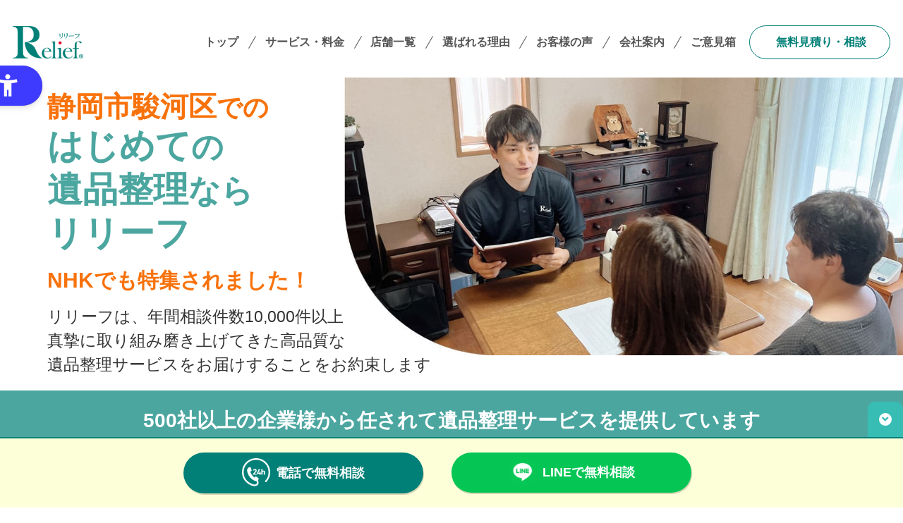

--- FILE ---
content_type: text/html; charset=UTF-8
request_url: https://relief-company.jp/area/shizuoka/shizuoka-suruga/
body_size: 28652
content:

<!DOCTYPE HTML>
<html lang="ja">

<head>
	<meta charset="UTF-8">
	<meta name="viewport" content="width=device-width,initial-scale=1">
	<link rel="apple-touch-icon-precomposed" sizes="144x144" href="https://relief-company.jp/common/img/apple-touch-icon-144-precomposed.png">
	<!-- CSS -->
	<link rel="stylesheet" href="https://relief-company.jp/common/css/common.css">

	
	
			<link rel="stylesheet" href="https://relief-company.jp/common/css/style.css?20260125184043">
		<link rel="stylesheet" href="https://relief-company.jp/common/css/add_style.css">
	
	<!--fontawesome-->
	<script src="https://kit.fontawesome.com/3c0834a0a8.js" crossorigin="anonymous"></script>
	<!-- Java Script -->

	<!-- Google Tag Manager -->
	<script>
		(function(w, d, s, l, i) {
			w[l] = w[l] || [];
			w[l].push({
				'gtm.start': new Date().getTime(),
				event: 'gtm.js'
			});
			var f = d.getElementsByTagName(s)[0],
				j = d.createElement(s),
				dl = l != 'dataLayer' ? '&l=' + l : '';
			j.async = true;
			j.src =
				'https://www.googletagmanager.com/gtm.js?id=' + i + dl;
			f.parentNode.insertBefore(j, f);
		})(window, document, 'script', 'dataLayer', 'GTM-M4LLQ7B');
	</script>
	<!-- End Google Tag Manager -->
	 
	<script type="text/javascript">
		(function(c, l, a, r, i, t, y) {
			c[a] = c[a] || function() {
				(c[a].q = c[a].q || []).push(arguments)
			};
			t = l.createElement(r);
			t.async = 1;
			t.src = "https://www.clarity.ms/tag/" + i;
			y = l.getElementsByTagName(r)[0];
			y.parentNode.insertBefore(t, y);
		})(window, document, "clarity", "script", "d9zeie6hmb");
	</script>

	<!-- TETORI tag relief-company.jp xb436717.xbiz.jp -->
	<script>
		(function(w, d, s, u) {
			// TAG VERSION 1.00
			if (w._wsq_init_flg) {
				return false;
			}
			w._wsq_init_flg = true;
			_wsq = w._wsq || (_wsq = []);
			_wsq.push(['init', u, 2650]);
			_wsq.push(['domain', 'relief-company.jp']);
			_wsq.push(['domain', 'xb436717.xbiz.jp']);
			var a = d.createElement(s);
			a.async = 1;
			a.charset = 'UTF-8';
			a.src = 'https://cdn.' + u + '/share/js/tracking.js';
			var b = d.getElementsByTagName(s)[0];
			b.parentNode.insertBefore(a, b);
		})(window, document, 'script', 'tetori.link');
	</script>
	<!-- End TETORI tag relief-company.jp xb436717.xbiz.jp -->
	<!-- ユニウェブ tag -->
	<script src="https://sdk.hellouniweb.com/base/main.js" data-account="VQJdGriq"></script>
	<!-- End ユニウェブ tag -->

	<title>静岡市駿河区 | 静岡 | エリア | 遺品整理のプロ リリーフ</title>

		<!-- All in One SEO 4.9.3 - aioseo.com -->
	<meta name="description" content="静岡市駿河区の遺品整理・残置物撤去・特殊清掃等のお片付けサービスはNHKでも紹介されたリリーフにお任せ下さい。お片付け・遺品整理専門業者として年間7,000件の実績と信頼。明瞭な料金で追加費用は一切かかりません。無料見積もりは24時間365日LINE、お問合せフォーム、お電話で承っておりますのでお気軽にお問合せ下さい。" />
	<meta name="robots" content="max-image-preview:large" />
	<link rel="canonical" href="https://relief-company.jp/area/shizuoka/shizuoka-suruga/" />
	<meta name="generator" content="All in One SEO (AIOSEO) 4.9.3" />

		<meta name="google-site-verification" content="srh0mCLUDkGWU8116jDFo1OjYdRd9_OpN_cL6wQavUk" />
		<meta property="og:locale" content="ja_JP" />
		<meta property="og:site_name" content="遺品整理のプロ リリーフ | NHKで紹介された遺品整理のリリーフ。遺品整理専門会社として年間7000件を取り扱っています。無料訪問見積もりはもちろん、写真簡単見積もりもあり。遺品整理で不安なことはコールセンターにお問合せください！" />
		<meta property="og:type" content="article" />
		<meta property="og:title" content="静岡市駿河区 | 静岡 | エリア | 遺品整理のプロ リリーフ" />
		<meta property="og:description" content="静岡市駿河区の遺品整理・残置物撤去・特殊清掃等のお片付けサービスはNHKでも紹介されたリリーフにお任せ下さい。お片付け・遺品整理専門業者として年間7,000件の実績と信頼。明瞭な料金で追加費用は一切かかりません。無料見積もりは24時間365日LINE、お問合せフォーム、お電話で承っておりますのでお気軽にお問合せ下さい。" />
		<meta property="og:url" content="https://relief-company.jp/area/shizuoka/shizuoka-suruga/" />
		<meta property="og:image" content="https://relief-company.jp/cms/wp-content/uploads/2025/01/img_social-share-image.png" />
		<meta property="og:image:secure_url" content="https://relief-company.jp/cms/wp-content/uploads/2025/01/img_social-share-image.png" />
		<meta property="og:image:width" content="851" />
		<meta property="og:image:height" content="315" />
		<meta property="article:published_time" content="2024-03-13T01:05:04+00:00" />
		<meta property="article:modified_time" content="2025-01-26T14:31:57+00:00" />
		<meta property="article:publisher" content="https://www.facebook.com/reliefcompany" />
		<meta name="twitter:card" content="summary_large_image" />
		<meta name="twitter:title" content="静岡市駿河区 | 静岡 | エリア | 遺品整理のプロ リリーフ" />
		<meta name="twitter:description" content="静岡市駿河区の遺品整理・残置物撤去・特殊清掃等のお片付けサービスはNHKでも紹介されたリリーフにお任せ下さい。お片付け・遺品整理専門業者として年間7,000件の実績と信頼。明瞭な料金で追加費用は一切かかりません。無料見積もりは24時間365日LINE、お問合せフォーム、お電話で承っておりますのでお気軽にお問合せ下さい。" />
		<meta name="twitter:image" content="https://relief-company.jp/cms/wp-content/uploads/2025/01/img_social-share-image.png" />
		<script type="application/ld+json" class="aioseo-schema">
			{"@context":"https:\/\/schema.org","@graph":[{"@type":"BreadcrumbList","@id":"https:\/\/relief-company.jp\/area\/shizuoka\/shizuoka-suruga\/#breadcrumblist","itemListElement":[{"@type":"ListItem","@id":"https:\/\/relief-company.jp#listItem","position":1,"name":"Home","item":"https:\/\/relief-company.jp","nextItem":{"@type":"ListItem","@id":"https:\/\/relief-company.jp\/area\/#listItem","name":"\u30a8\u30ea\u30a2"}},{"@type":"ListItem","@id":"https:\/\/relief-company.jp\/area\/#listItem","position":2,"name":"\u30a8\u30ea\u30a2","item":"https:\/\/relief-company.jp\/area\/","nextItem":{"@type":"ListItem","@id":"https:\/\/relief-company.jp\/area_region\/tokai\/#listItem","name":"\u6771\u6d77"},"previousItem":{"@type":"ListItem","@id":"https:\/\/relief-company.jp#listItem","name":"Home"}},{"@type":"ListItem","@id":"https:\/\/relief-company.jp\/area_region\/tokai\/#listItem","position":3,"name":"\u6771\u6d77","item":"https:\/\/relief-company.jp\/area_region\/tokai\/","nextItem":{"@type":"ListItem","@id":"https:\/\/relief-company.jp\/area\/shizuoka\/#listItem","name":"\u9759\u5ca1"},"previousItem":{"@type":"ListItem","@id":"https:\/\/relief-company.jp\/area\/#listItem","name":"\u30a8\u30ea\u30a2"}},{"@type":"ListItem","@id":"https:\/\/relief-company.jp\/area\/shizuoka\/#listItem","position":4,"name":"\u9759\u5ca1","item":"https:\/\/relief-company.jp\/area\/shizuoka\/","nextItem":{"@type":"ListItem","@id":"https:\/\/relief-company.jp\/area\/shizuoka\/shizuoka-suruga\/#listItem","name":"\u9759\u5ca1\u5e02\u99ff\u6cb3\u533a"},"previousItem":{"@type":"ListItem","@id":"https:\/\/relief-company.jp\/area_region\/tokai\/#listItem","name":"\u6771\u6d77"}},{"@type":"ListItem","@id":"https:\/\/relief-company.jp\/area\/shizuoka\/shizuoka-suruga\/#listItem","position":5,"name":"\u9759\u5ca1\u5e02\u99ff\u6cb3\u533a","previousItem":{"@type":"ListItem","@id":"https:\/\/relief-company.jp\/area\/shizuoka\/#listItem","name":"\u9759\u5ca1"}}]},{"@type":"Organization","@id":"https:\/\/relief-company.jp\/#organization","name":"\u682a\u5f0f\u4f1a\u793e\u30ea\u30ea\u30fc\u30d5","description":"NHK\u3067\u7d39\u4ecb\u3055\u308c\u305f\u907a\u54c1\u6574\u7406\u306e\u30ea\u30ea\u30fc\u30d5\u3002\u907a\u54c1\u6574\u7406\u5c02\u9580\u4f1a\u793e\u3068\u3057\u3066\u5e74\u95937000\u4ef6\u3092\u53d6\u308a\u6271\u3063\u3066\u3044\u307e\u3059\u3002\u7121\u6599\u8a2a\u554f\u898b\u7a4d\u3082\u308a\u306f\u3082\u3061\u308d\u3093\u3001\u5199\u771f\u7c21\u5358\u898b\u7a4d\u3082\u308a\u3082\u3042\u308a\u3002\u907a\u54c1\u6574\u7406\u3067\u4e0d\u5b89\u306a\u3053\u3068\u306f\u30b3\u30fc\u30eb\u30bb\u30f3\u30bf\u30fc\u306b\u304a\u554f\u5408\u305b\u304f\u3060\u3055\u3044\uff01","url":"https:\/\/relief-company.jp\/","telephone":"+81798474455","logo":{"@type":"ImageObject","url":"https:\/\/relief-company.jp\/cms\/wp-content\/uploads\/2025\/01\/img_logo.png","@id":"https:\/\/relief-company.jp\/area\/shizuoka\/shizuoka-suruga\/#organizationLogo","width":139,"height":65,"caption":"\u682a\u5f0f\u4f1a\u793e\u30ea\u30ea\u30fc\u30d5"},"image":{"@id":"https:\/\/relief-company.jp\/area\/shizuoka\/shizuoka-suruga\/#organizationLogo"},"sameAs":["https:\/\/www.facebook.com\/reliefcompany","https:\/\/www.instagram.com\/relief_jp\/"]},{"@type":"WebPage","@id":"https:\/\/relief-company.jp\/area\/shizuoka\/shizuoka-suruga\/#webpage","url":"https:\/\/relief-company.jp\/area\/shizuoka\/shizuoka-suruga\/","name":"\u9759\u5ca1\u5e02\u99ff\u6cb3\u533a | \u9759\u5ca1 | \u30a8\u30ea\u30a2 | \u907a\u54c1\u6574\u7406\u306e\u30d7\u30ed \u30ea\u30ea\u30fc\u30d5","description":"\u9759\u5ca1\u5e02\u99ff\u6cb3\u533a\u306e\u907a\u54c1\u6574\u7406\u30fb\u6b8b\u7f6e\u7269\u64a4\u53bb\u30fb\u7279\u6b8a\u6e05\u6383\u7b49\u306e\u304a\u7247\u4ed8\u3051\u30b5\u30fc\u30d3\u30b9\u306fNHK\u3067\u3082\u7d39\u4ecb\u3055\u308c\u305f\u30ea\u30ea\u30fc\u30d5\u306b\u304a\u4efb\u305b\u4e0b\u3055\u3044\u3002\u304a\u7247\u4ed8\u3051\u30fb\u907a\u54c1\u6574\u7406\u5c02\u9580\u696d\u8005\u3068\u3057\u3066\u5e74\u95937,000\u4ef6\u306e\u5b9f\u7e3e\u3068\u4fe1\u983c\u3002\u660e\u77ad\u306a\u6599\u91d1\u3067\u8ffd\u52a0\u8cbb\u7528\u306f\u4e00\u5207\u304b\u304b\u308a\u307e\u305b\u3093\u3002\u7121\u6599\u898b\u7a4d\u3082\u308a\u306f24\u6642\u9593365\u65e5LINE\u3001\u304a\u554f\u5408\u305b\u30d5\u30a9\u30fc\u30e0\u3001\u304a\u96fb\u8a71\u3067\u627f\u3063\u3066\u304a\u308a\u307e\u3059\u306e\u3067\u304a\u6c17\u8efd\u306b\u304a\u554f\u5408\u305b\u4e0b\u3055\u3044\u3002","inLanguage":"ja","isPartOf":{"@id":"https:\/\/relief-company.jp\/#website"},"breadcrumb":{"@id":"https:\/\/relief-company.jp\/area\/shizuoka\/shizuoka-suruga\/#breadcrumblist"},"datePublished":"2024-03-13T10:05:04+09:00","dateModified":"2025-01-26T23:31:57+09:00"},{"@type":"WebSite","@id":"https:\/\/relief-company.jp\/#website","url":"https:\/\/relief-company.jp\/","name":"\u907a\u54c1\u6574\u7406\u306e\u30d7\u30ed \u30ea\u30ea\u30fc\u30d5","description":"NHK\u3067\u7d39\u4ecb\u3055\u308c\u305f\u907a\u54c1\u6574\u7406\u306e\u30ea\u30ea\u30fc\u30d5\u3002\u907a\u54c1\u6574\u7406\u5c02\u9580\u4f1a\u793e\u3068\u3057\u3066\u5e74\u95937000\u4ef6\u3092\u53d6\u308a\u6271\u3063\u3066\u3044\u307e\u3059\u3002\u7121\u6599\u8a2a\u554f\u898b\u7a4d\u3082\u308a\u306f\u3082\u3061\u308d\u3093\u3001\u5199\u771f\u7c21\u5358\u898b\u7a4d\u3082\u308a\u3082\u3042\u308a\u3002\u907a\u54c1\u6574\u7406\u3067\u4e0d\u5b89\u306a\u3053\u3068\u306f\u30b3\u30fc\u30eb\u30bb\u30f3\u30bf\u30fc\u306b\u304a\u554f\u5408\u305b\u304f\u3060\u3055\u3044\uff01","inLanguage":"ja","publisher":{"@id":"https:\/\/relief-company.jp\/#organization"}}]}
		</script>
		<!-- All in One SEO -->

<link rel="alternate" title="oEmbed (JSON)" type="application/json+oembed" href="https://relief-company.jp/wp-json/oembed/1.0/embed?url=https%3A%2F%2Frelief-company.jp%2Farea%2Fshizuoka%2Fshizuoka-suruga%2F" />
<link rel="alternate" title="oEmbed (XML)" type="text/xml+oembed" href="https://relief-company.jp/wp-json/oembed/1.0/embed?url=https%3A%2F%2Frelief-company.jp%2Farea%2Fshizuoka%2Fshizuoka-suruga%2F&#038;format=xml" />
<style id='wp-img-auto-sizes-contain-inline-css' type='text/css'>
img:is([sizes=auto i],[sizes^="auto," i]){contain-intrinsic-size:3000px 1500px}
/*# sourceURL=wp-img-auto-sizes-contain-inline-css */
</style>
<style id='wp-emoji-styles-inline-css' type='text/css'>

	img.wp-smiley, img.emoji {
		display: inline !important;
		border: none !important;
		box-shadow: none !important;
		height: 1em !important;
		width: 1em !important;
		margin: 0 0.07em !important;
		vertical-align: -0.1em !important;
		background: none !important;
		padding: 0 !important;
	}
/*# sourceURL=wp-emoji-styles-inline-css */
</style>
<style id='wp-block-library-inline-css' type='text/css'>
:root{--wp-block-synced-color:#7a00df;--wp-block-synced-color--rgb:122,0,223;--wp-bound-block-color:var(--wp-block-synced-color);--wp-editor-canvas-background:#ddd;--wp-admin-theme-color:#007cba;--wp-admin-theme-color--rgb:0,124,186;--wp-admin-theme-color-darker-10:#006ba1;--wp-admin-theme-color-darker-10--rgb:0,107,160.5;--wp-admin-theme-color-darker-20:#005a87;--wp-admin-theme-color-darker-20--rgb:0,90,135;--wp-admin-border-width-focus:2px}@media (min-resolution:192dpi){:root{--wp-admin-border-width-focus:1.5px}}.wp-element-button{cursor:pointer}:root .has-very-light-gray-background-color{background-color:#eee}:root .has-very-dark-gray-background-color{background-color:#313131}:root .has-very-light-gray-color{color:#eee}:root .has-very-dark-gray-color{color:#313131}:root .has-vivid-green-cyan-to-vivid-cyan-blue-gradient-background{background:linear-gradient(135deg,#00d084,#0693e3)}:root .has-purple-crush-gradient-background{background:linear-gradient(135deg,#34e2e4,#4721fb 50%,#ab1dfe)}:root .has-hazy-dawn-gradient-background{background:linear-gradient(135deg,#faaca8,#dad0ec)}:root .has-subdued-olive-gradient-background{background:linear-gradient(135deg,#fafae1,#67a671)}:root .has-atomic-cream-gradient-background{background:linear-gradient(135deg,#fdd79a,#004a59)}:root .has-nightshade-gradient-background{background:linear-gradient(135deg,#330968,#31cdcf)}:root .has-midnight-gradient-background{background:linear-gradient(135deg,#020381,#2874fc)}:root{--wp--preset--font-size--normal:16px;--wp--preset--font-size--huge:42px}.has-regular-font-size{font-size:1em}.has-larger-font-size{font-size:2.625em}.has-normal-font-size{font-size:var(--wp--preset--font-size--normal)}.has-huge-font-size{font-size:var(--wp--preset--font-size--huge)}.has-text-align-center{text-align:center}.has-text-align-left{text-align:left}.has-text-align-right{text-align:right}.has-fit-text{white-space:nowrap!important}#end-resizable-editor-section{display:none}.aligncenter{clear:both}.items-justified-left{justify-content:flex-start}.items-justified-center{justify-content:center}.items-justified-right{justify-content:flex-end}.items-justified-space-between{justify-content:space-between}.screen-reader-text{border:0;clip-path:inset(50%);height:1px;margin:-1px;overflow:hidden;padding:0;position:absolute;width:1px;word-wrap:normal!important}.screen-reader-text:focus{background-color:#ddd;clip-path:none;color:#444;display:block;font-size:1em;height:auto;left:5px;line-height:normal;padding:15px 23px 14px;text-decoration:none;top:5px;width:auto;z-index:100000}html :where(.has-border-color){border-style:solid}html :where([style*=border-top-color]){border-top-style:solid}html :where([style*=border-right-color]){border-right-style:solid}html :where([style*=border-bottom-color]){border-bottom-style:solid}html :where([style*=border-left-color]){border-left-style:solid}html :where([style*=border-width]){border-style:solid}html :where([style*=border-top-width]){border-top-style:solid}html :where([style*=border-right-width]){border-right-style:solid}html :where([style*=border-bottom-width]){border-bottom-style:solid}html :where([style*=border-left-width]){border-left-style:solid}html :where(img[class*=wp-image-]){height:auto;max-width:100%}:where(figure){margin:0 0 1em}html :where(.is-position-sticky){--wp-admin--admin-bar--position-offset:var(--wp-admin--admin-bar--height,0px)}@media screen and (max-width:600px){html :where(.is-position-sticky){--wp-admin--admin-bar--position-offset:0px}}

/*# sourceURL=wp-block-library-inline-css */
</style><style id='global-styles-inline-css' type='text/css'>
:root{--wp--preset--aspect-ratio--square: 1;--wp--preset--aspect-ratio--4-3: 4/3;--wp--preset--aspect-ratio--3-4: 3/4;--wp--preset--aspect-ratio--3-2: 3/2;--wp--preset--aspect-ratio--2-3: 2/3;--wp--preset--aspect-ratio--16-9: 16/9;--wp--preset--aspect-ratio--9-16: 9/16;--wp--preset--color--black: #000000;--wp--preset--color--cyan-bluish-gray: #abb8c3;--wp--preset--color--white: #ffffff;--wp--preset--color--pale-pink: #f78da7;--wp--preset--color--vivid-red: #cf2e2e;--wp--preset--color--luminous-vivid-orange: #ff6900;--wp--preset--color--luminous-vivid-amber: #fcb900;--wp--preset--color--light-green-cyan: #7bdcb5;--wp--preset--color--vivid-green-cyan: #00d084;--wp--preset--color--pale-cyan-blue: #8ed1fc;--wp--preset--color--vivid-cyan-blue: #0693e3;--wp--preset--color--vivid-purple: #9b51e0;--wp--preset--gradient--vivid-cyan-blue-to-vivid-purple: linear-gradient(135deg,rgb(6,147,227) 0%,rgb(155,81,224) 100%);--wp--preset--gradient--light-green-cyan-to-vivid-green-cyan: linear-gradient(135deg,rgb(122,220,180) 0%,rgb(0,208,130) 100%);--wp--preset--gradient--luminous-vivid-amber-to-luminous-vivid-orange: linear-gradient(135deg,rgb(252,185,0) 0%,rgb(255,105,0) 100%);--wp--preset--gradient--luminous-vivid-orange-to-vivid-red: linear-gradient(135deg,rgb(255,105,0) 0%,rgb(207,46,46) 100%);--wp--preset--gradient--very-light-gray-to-cyan-bluish-gray: linear-gradient(135deg,rgb(238,238,238) 0%,rgb(169,184,195) 100%);--wp--preset--gradient--cool-to-warm-spectrum: linear-gradient(135deg,rgb(74,234,220) 0%,rgb(151,120,209) 20%,rgb(207,42,186) 40%,rgb(238,44,130) 60%,rgb(251,105,98) 80%,rgb(254,248,76) 100%);--wp--preset--gradient--blush-light-purple: linear-gradient(135deg,rgb(255,206,236) 0%,rgb(152,150,240) 100%);--wp--preset--gradient--blush-bordeaux: linear-gradient(135deg,rgb(254,205,165) 0%,rgb(254,45,45) 50%,rgb(107,0,62) 100%);--wp--preset--gradient--luminous-dusk: linear-gradient(135deg,rgb(255,203,112) 0%,rgb(199,81,192) 50%,rgb(65,88,208) 100%);--wp--preset--gradient--pale-ocean: linear-gradient(135deg,rgb(255,245,203) 0%,rgb(182,227,212) 50%,rgb(51,167,181) 100%);--wp--preset--gradient--electric-grass: linear-gradient(135deg,rgb(202,248,128) 0%,rgb(113,206,126) 100%);--wp--preset--gradient--midnight: linear-gradient(135deg,rgb(2,3,129) 0%,rgb(40,116,252) 100%);--wp--preset--font-size--small: 13px;--wp--preset--font-size--medium: 20px;--wp--preset--font-size--large: 36px;--wp--preset--font-size--x-large: 42px;--wp--preset--spacing--20: 0.44rem;--wp--preset--spacing--30: 0.67rem;--wp--preset--spacing--40: 1rem;--wp--preset--spacing--50: 1.5rem;--wp--preset--spacing--60: 2.25rem;--wp--preset--spacing--70: 3.38rem;--wp--preset--spacing--80: 5.06rem;--wp--preset--shadow--natural: 6px 6px 9px rgba(0, 0, 0, 0.2);--wp--preset--shadow--deep: 12px 12px 50px rgba(0, 0, 0, 0.4);--wp--preset--shadow--sharp: 6px 6px 0px rgba(0, 0, 0, 0.2);--wp--preset--shadow--outlined: 6px 6px 0px -3px rgb(255, 255, 255), 6px 6px rgb(0, 0, 0);--wp--preset--shadow--crisp: 6px 6px 0px rgb(0, 0, 0);}:where(.is-layout-flex){gap: 0.5em;}:where(.is-layout-grid){gap: 0.5em;}body .is-layout-flex{display: flex;}.is-layout-flex{flex-wrap: wrap;align-items: center;}.is-layout-flex > :is(*, div){margin: 0;}body .is-layout-grid{display: grid;}.is-layout-grid > :is(*, div){margin: 0;}:where(.wp-block-columns.is-layout-flex){gap: 2em;}:where(.wp-block-columns.is-layout-grid){gap: 2em;}:where(.wp-block-post-template.is-layout-flex){gap: 1.25em;}:where(.wp-block-post-template.is-layout-grid){gap: 1.25em;}.has-black-color{color: var(--wp--preset--color--black) !important;}.has-cyan-bluish-gray-color{color: var(--wp--preset--color--cyan-bluish-gray) !important;}.has-white-color{color: var(--wp--preset--color--white) !important;}.has-pale-pink-color{color: var(--wp--preset--color--pale-pink) !important;}.has-vivid-red-color{color: var(--wp--preset--color--vivid-red) !important;}.has-luminous-vivid-orange-color{color: var(--wp--preset--color--luminous-vivid-orange) !important;}.has-luminous-vivid-amber-color{color: var(--wp--preset--color--luminous-vivid-amber) !important;}.has-light-green-cyan-color{color: var(--wp--preset--color--light-green-cyan) !important;}.has-vivid-green-cyan-color{color: var(--wp--preset--color--vivid-green-cyan) !important;}.has-pale-cyan-blue-color{color: var(--wp--preset--color--pale-cyan-blue) !important;}.has-vivid-cyan-blue-color{color: var(--wp--preset--color--vivid-cyan-blue) !important;}.has-vivid-purple-color{color: var(--wp--preset--color--vivid-purple) !important;}.has-black-background-color{background-color: var(--wp--preset--color--black) !important;}.has-cyan-bluish-gray-background-color{background-color: var(--wp--preset--color--cyan-bluish-gray) !important;}.has-white-background-color{background-color: var(--wp--preset--color--white) !important;}.has-pale-pink-background-color{background-color: var(--wp--preset--color--pale-pink) !important;}.has-vivid-red-background-color{background-color: var(--wp--preset--color--vivid-red) !important;}.has-luminous-vivid-orange-background-color{background-color: var(--wp--preset--color--luminous-vivid-orange) !important;}.has-luminous-vivid-amber-background-color{background-color: var(--wp--preset--color--luminous-vivid-amber) !important;}.has-light-green-cyan-background-color{background-color: var(--wp--preset--color--light-green-cyan) !important;}.has-vivid-green-cyan-background-color{background-color: var(--wp--preset--color--vivid-green-cyan) !important;}.has-pale-cyan-blue-background-color{background-color: var(--wp--preset--color--pale-cyan-blue) !important;}.has-vivid-cyan-blue-background-color{background-color: var(--wp--preset--color--vivid-cyan-blue) !important;}.has-vivid-purple-background-color{background-color: var(--wp--preset--color--vivid-purple) !important;}.has-black-border-color{border-color: var(--wp--preset--color--black) !important;}.has-cyan-bluish-gray-border-color{border-color: var(--wp--preset--color--cyan-bluish-gray) !important;}.has-white-border-color{border-color: var(--wp--preset--color--white) !important;}.has-pale-pink-border-color{border-color: var(--wp--preset--color--pale-pink) !important;}.has-vivid-red-border-color{border-color: var(--wp--preset--color--vivid-red) !important;}.has-luminous-vivid-orange-border-color{border-color: var(--wp--preset--color--luminous-vivid-orange) !important;}.has-luminous-vivid-amber-border-color{border-color: var(--wp--preset--color--luminous-vivid-amber) !important;}.has-light-green-cyan-border-color{border-color: var(--wp--preset--color--light-green-cyan) !important;}.has-vivid-green-cyan-border-color{border-color: var(--wp--preset--color--vivid-green-cyan) !important;}.has-pale-cyan-blue-border-color{border-color: var(--wp--preset--color--pale-cyan-blue) !important;}.has-vivid-cyan-blue-border-color{border-color: var(--wp--preset--color--vivid-cyan-blue) !important;}.has-vivid-purple-border-color{border-color: var(--wp--preset--color--vivid-purple) !important;}.has-vivid-cyan-blue-to-vivid-purple-gradient-background{background: var(--wp--preset--gradient--vivid-cyan-blue-to-vivid-purple) !important;}.has-light-green-cyan-to-vivid-green-cyan-gradient-background{background: var(--wp--preset--gradient--light-green-cyan-to-vivid-green-cyan) !important;}.has-luminous-vivid-amber-to-luminous-vivid-orange-gradient-background{background: var(--wp--preset--gradient--luminous-vivid-amber-to-luminous-vivid-orange) !important;}.has-luminous-vivid-orange-to-vivid-red-gradient-background{background: var(--wp--preset--gradient--luminous-vivid-orange-to-vivid-red) !important;}.has-very-light-gray-to-cyan-bluish-gray-gradient-background{background: var(--wp--preset--gradient--very-light-gray-to-cyan-bluish-gray) !important;}.has-cool-to-warm-spectrum-gradient-background{background: var(--wp--preset--gradient--cool-to-warm-spectrum) !important;}.has-blush-light-purple-gradient-background{background: var(--wp--preset--gradient--blush-light-purple) !important;}.has-blush-bordeaux-gradient-background{background: var(--wp--preset--gradient--blush-bordeaux) !important;}.has-luminous-dusk-gradient-background{background: var(--wp--preset--gradient--luminous-dusk) !important;}.has-pale-ocean-gradient-background{background: var(--wp--preset--gradient--pale-ocean) !important;}.has-electric-grass-gradient-background{background: var(--wp--preset--gradient--electric-grass) !important;}.has-midnight-gradient-background{background: var(--wp--preset--gradient--midnight) !important;}.has-small-font-size{font-size: var(--wp--preset--font-size--small) !important;}.has-medium-font-size{font-size: var(--wp--preset--font-size--medium) !important;}.has-large-font-size{font-size: var(--wp--preset--font-size--large) !important;}.has-x-large-font-size{font-size: var(--wp--preset--font-size--x-large) !important;}
/*# sourceURL=global-styles-inline-css */
</style>

<style id='classic-theme-styles-inline-css' type='text/css'>
/*! This file is auto-generated */
.wp-block-button__link{color:#fff;background-color:#32373c;border-radius:9999px;box-shadow:none;text-decoration:none;padding:calc(.667em + 2px) calc(1.333em + 2px);font-size:1.125em}.wp-block-file__button{background:#32373c;color:#fff;text-decoration:none}
/*# sourceURL=/wp-includes/css/classic-themes.min.css */
</style>
<link rel='stylesheet' id='contact-form-7-css' href='https://relief-company.jp/cms/wp-content/plugins/contact-form-7/includes/css/styles.css?ver=6.1.4' type='text/css' media='all' />
<style id='contact-form-7-inline-css' type='text/css'>
.wpcf7 .wpcf7-recaptcha iframe {margin-bottom: 0;}.wpcf7 .wpcf7-recaptcha[data-align="center"] > div {margin: 0 auto;}.wpcf7 .wpcf7-recaptcha[data-align="right"] > div {margin: 0 0 0 auto;}
/*# sourceURL=contact-form-7-inline-css */
</style>
<link rel='stylesheet' id='cf7msm_styles-css' href='https://relief-company.jp/cms/wp-content/plugins/contact-form-7-multi-step-module/resources/cf7msm.css?ver=4.5' type='text/css' media='all' />
<script type="text/javascript" src="https://relief-company.jp/cms/wp-includes/js/jquery/jquery.min.js?ver=3.7.1" id="jquery-core-js"></script>
<script type="text/javascript" src="https://relief-company.jp/cms/wp-includes/js/jquery/jquery-migrate.min.js?ver=3.4.1" id="jquery-migrate-js"></script>
<link rel="https://api.w.org/" href="https://relief-company.jp/wp-json/" /><link rel="alternate" title="JSON" type="application/json" href="https://relief-company.jp/wp-json/wp/v2/area/4487" /><link rel="EditURI" type="application/rsd+xml" title="RSD" href="https://relief-company.jp/cms/xmlrpc.php?rsd" />
<meta name="generator" content="WordPress 6.9" />
<link rel='shortlink' href='https://relief-company.jp/?p=4487' />
</head>

<body id="wrap" class="wp-singular area-template-default single single-area postid-4487 wp-theme-relief">
	<!-- Google Tag Manager (noscript) -->
	<noscript><iframe src="https://www.googletagmanager.com/ns.html?id=GTM-M4LLQ7B" height="0" width="0" style="display:none;visibility:hidden"></iframe></noscript>
	<!-- End Google Tag Manager (noscript) -->
	<header class="global-header" role="banner">
						<div class="global-header__logo">
								<a href="/">
					<img src="https://relief-company.jp/common/img/common/img_logo.png" alt="株式会社リリーフ">
					<!--<span>遺品整理なら<br class="is-hidden--pc">リリーフ</span>-->
				</a>
							</div>
						<nav class="global-nav">
			<div class="global-nav__btn"><span></span></div>
			<div class="global-nav-inner">
				<div class="conversion-btn">
					<div class="conversion-btn__box">
						<div class="conversion-btn__btn --tel">
							<a href="tel:0120112089"><img src="https://relief-company.jp/cms/wp-content/themes/relief/images/icon/ico_cta_tel_01.png" alt="">電話で無料相談</a>
						</div>
						<div class="conversion-btn__btn --line">
							<a href="https://relief-company.jp/contact/line/"><img src="https://relief-company.jp/cms/wp-content/themes/relief/images/icon/ico_cta_line_01.png" alt="">LINEで無料相談</a>
						</div>
						<div class="conversion-btn__btn --mail">
							<a href="https://relief-company.jp/contact/"><img src="https://relief-company.jp/cms/wp-content/themes/relief/images/icon/ico_cta_mail_01.png" alt="">メールで無料相談</a>
						</div>
					</div>
				</div>
				<div class="global-nav-menu-wrap">
					<ul class="global-nav-menu">
						<li class="global-nav-menu__item"><a href="https://relief-company.jp">トップ</a></li>
						<li class="global-nav-menu__item js-open">
							<span class="r_chevron-down">サービス・料金</span>
							<ul class="sub-nav">
								<li class="sub-nav__item"><a href="https://relief-company.jp/service/ihinseiri/">遺品整理</a></li>
								<!--<li class="sub-nav__item"><a href="https://relief-company.jp/service/seizenseiri/">生前整理</a></li>-->
								<li class="sub-nav__item"><a href="https://relief-company.jp/service/zanchibutsu/">残置物撤去</a></li>
								<li class="sub-nav__item"><a href="https://relief-company.jp/service/tokushu/">特殊清掃・孤独死</a></li>
								<li class="sub-nav__item"><a href="https://relief-company.jp/service/monoyashiki/">ゴミ屋敷・モノ屋敷</a></li>
								<li class="sub-nav__item"><a href="https://relief-company.jp/service/option/">オプションサービス</a></li>
								<li class="sub-nav__item"><a href="https://relief-company.jp/service/memories/">想い出整理パック</a></li>
								<li class="sub-nav__item"><a href="https://relief-company.jp/seminar-info/">各種セミナーのご案内</a></li>
								<li class="sub-nav__item"><a href="https://relief-company.jp/receipt/">領収書の発行方法</a></li>
							</ul>
						</li>
						<li class="global-nav-menu__item"><a href="https://relief-company.jp/shop/">店舗一覧</a></li>
						<li class="global-nav-menu__item"><a href="https://relief-company.jp/reason/">選ばれる理由</a></li>
						<li class="global-nav-menu__item"><a href="https://relief-company.jp/voice/">お客様の声</a></li>
						<li class="global-nav-menu__item js-open">
							<span class="r_chevron-down">会社案内</span>
							<ul class="sub-nav">
								<li class="sub-nav__item"><a href="https://relief-company.jp/company/">会社案内TOP</a></li>
								<li class="sub-nav__item"><a href="https://relief-company.jp/company/#link1">社長メッセージ</a></li>
								<li class="sub-nav__item"><a href="https://relief-company.jp/company/#link2">会社概要</a></li>
								<li class="sub-nav__item"><a href="/recruit/" target="_blank" rel="noopener noreferrer">採用情報</a></li>
								<li class="sub-nav__item"><a href="https://relief-company.jp/company/csr">サステナビリティ</a></li>
								<li class="sub-nav__item"><a href="https://relief-company.jp/company/csr/uni-web">「ユニウェブ」の使い方</a></li>
								<li class="sub-nav__item"><a href="https://relief-company.jp/fc">フランチャイズ加盟オーナー募集</a></li>
							</ul>
						</li>
						<li class="global-nav-menu__item"><a href="https://relief-company.jp/contact/hotline/">ご意見箱</a></li>
					</ul>
				</div>
				<a href="https://relief-company.jp/contact/" class="global-nav__contact gtm-contact-btn-05"><i class="fa-solid fa-envelope"></i>&nbsp;無料⾒積り・相談</a>
			</div>
		</nav>	</header>

<link rel="stylesheet" href="https://relief-company.jp/cms/wp-content/themes/relief/css/single-area.css">

<!-- 参考事例用 -->
<link rel="stylesheet" href="https://relief-company.jp/cms/wp-content/themes/relief/css/slide/swiper.css">
<script src="https://relief-company.jp/cms/wp-content/themes/relief/js/slide/swiper.js"></script>
<script src="https://relief-company.jp/cms/wp-content/themes/relief/js/slide/case.js"></script>
<!-- /参考事例用 -->
<script type="application/ld+json">
	{
		"@context": "http://schema.org",
		"@type": "FAQPage",
		"mainEntity": [{
				"@type": "Question",
				"name": "
				質問1: 必要なものを、 指定の場所へ運んでもらえるのでしょうか？ また遠距離でも大丈夫ですか？ ",
				"acceptedAnswer": {
					"@type": "Answer",
					"text": "
					解答1: 作業完了後、 小さい品物の場合は、 梱包した品をご指定場所・ 日時に合わせてお届けいたしますのでご案心ください。 お仏壇や家具などの大きな品物の場合は、 専門会社を御手配いたしますので、 お気軽にご相談ください。 "
				}
			},
			{
				"@type": "Question",
				"name": "
				質問2: 作業完了後、 現場を直接確認させていただますか？ ",
				"acceptedAnswer": {
					"@type": "Answer",
					"text": "
					解答2: もちろんです。 リリーフスタッフと共に事前調査資料を確認しながら、 作業に漏れがないかチェックしていただきます。 "
				}
			},
			{
				"@type": "Question",
				"name": "
				質問3: 遺品の把握が十分にできていません。 作業当日に確認しながら処分していただくことはできますか？ ",
				"acceptedAnswer": {
					"@type": "Answer",
					"text": "
					解答3: 誤って大切な遺品を処分してしまわないよう、 事前の調査資料を確認しながら慎重に作業を進めます。 作業当日は立会人さまに遺品の確認を随時おこない安心・ 信頼いただける作業に努めます。 "
				}
			},
			{
				"@type": "Question",
				"name": "
				質問4: 作業完了までどのくらいの時間がかかりますか？ ",
				"acceptedAnswer": {
					"@type": "Answer",
					"text": "
					解答4: 現場の状況や広さによって、 作業にかかる時間は変わってきます。 事前調査時に、 ご依頼主様のご要望に応じた最適なプランニングをご提案させていただきます。 "
				}
			}
		]
	}
</script>

<main class="main">
	<article class="main-contents">
		<div class="p-mv">
			<div class="p-mv__title-area">
				<picture>
					<source srcset="https://relief-company.jp/cms/wp-content/themes/relief/images/mv-pc-top.jpg" media="(min-width: 768px)" type="image/png">
					<img src="https://relief-company.jp/cms/wp-content/themes/relief/images/mv-sp.jpg" alt=”部屋の中で打ち合わせをするご依頼者様とスタッフ”>
				</picture>
				<div class="p-mv__title">
					<h1><span>静岡市駿河区<small>での</small></span>はじめて<small>の</small><br>遺品整理<small>なら</small><br>リリーフ<br></h1>
					<p class="p-mv__nhk">NHKでも特集されました！</p>
					<p class="p-mv__sub">リリーフは、年間相談件数10,000件以上<br>真摯に取り組み磨き上げてきた高品質な<br>遺品整理サービスをお届けすることをお約束します</p>
				</div>
			</div>
			<div class="p-mv__text">
				<p>500社以上の企業様から任されて<br class="is-sp"><span class="text-nowrap _pc">遺品整理サービスを</span><span class="text-nowrap _pc">提供しています</span></p>
			</div>
			<!-- ロゴスライダー -->
			<div class="p-mv__slider slider js-mv-slider01">
				<div class="slider-slide"><img src="https://relief-company.jp/cms/wp-content/themes/relief/images/logo-1.png" alt=""></div>
				<div class="slider-slide"><img src="https://relief-company.jp/cms/wp-content/themes/relief/images/logo-2.png" alt=""></div>
				<div class="slider-slide"><img src="https://relief-company.jp/cms/wp-content/themes/relief/images/logo-3.png" alt=""></div>
			</div>
		</div>

		<div class="main-contents-body">

			<section class="p-lead">
				<div class="inner">
					<ul class="p-lead__list">
						<li class="p-lead__item"><a href="https://relief-company.jp/service/ihinseiri">
								<div class="p-lead__item-img"><img src="https://relief-company.jp/cms/wp-content/themes/relief/images/icon/lead-icon-1.png" alt=""></div>
								<div class="p-lead__item-text">遺品整理</div>
							</a></li>
						<li class="p-lead__item"><a href="">
								<div class="p-lead__item-img"><img src="https://relief-company.jp/cms/wp-content/themes/relief/images/icon/lead-icon-2.png" alt=""></div>
								<div class="p-lead__item-text">生前整理</div>
							</a></li>
						<li class="p-lead__item"><a href="https://relief-company.jp/service/monoyashiki">
								<div class="p-lead__item-img"><img src="https://relief-company.jp/cms/wp-content/themes/relief/images/icon/lead-icon-3.png" alt=""></div>
								<div class="p-lead__item-text">ゴミ屋敷</div>
							</a></li>
						<li class="p-lead__item"><a href="https://relief-company.jp/service/tokushu">
								<div class="p-lead__item-img"><img src="https://relief-company.jp/cms/wp-content/themes/relief/images/icon/lead-icon-4.png" alt=""></div>
								<div class="p-lead__item-text">特殊清掃</div>
							</a></li>
						<li class="p-lead__item"><a href="https://relief-company.jp/service/zanchibutsu">
								<div class="p-lead__item-img"><img src="https://relief-company.jp/cms/wp-content/themes/relief/images/icon/lead-icon-5.png" alt=""></div>
								<div class="p-lead__item-text">残置物撤去</div>
							</a></li>
						<li class="p-lead__item"><a href="https://relief-company.jp/service/option">
								<div class="p-lead__item-img"><img src="https://relief-company.jp/cms/wp-content/themes/relief/images/icon/lead-icon-6.png" alt=""></div>
								<div class="p-lead__item-text">遺品買取</div>
							</a></li>
					</ul>
				</div>
			</section>

			<section class="p-problem">
				<div class="inner">
					<h2 class="c-section-title p-problem__title"><span class="sub">遺品整理・生前整理</span><span class="small">で<br class="is-sp"><span class="text-nowrap">このようなお困り事はございませんか？</span></span>
					</h2>
					<ul class="p-problem__list">
						<li class="p-problem__item"><img src="https://relief-company.jp/cms/wp-content/themes/relief/images/icon/check.png" alt="">何をいつまでに決めないと<br class="is-sp">いけないかわからない
						</li>
						<li class="p-problem__item"><img src="https://relief-company.jp/cms/wp-content/themes/relief/images/icon/check.png" alt="">業者がどこまで対応して<br class="is-sp">くれるのかわからない
						</li>
						<li class="p-problem__item"><img src="https://relief-company.jp/cms/wp-content/themes/relief/images/icon/check.png" alt="">どのくらいの費用が<br class="is-sp">かかるのかわからない
						</li>
					</ul>
					<p class="p-problem__text">すべてリリーフがお答えします！</p>
				</div>
			</section>

			<section class="p-cta c-section">
				<div class="inner">
					<h2 class="c-section-title p-cta__title">今なら無料相談＆無料お見積<span>＼ 365日24時間受付中 ／</span></h2>
					<p class="p-cta__subtitle">お悩み事のご相談からお見積まで<br class="is-sp">お気軽にご相談ください</p>
					<ul class="p-cta__list">
						<li class="p-cta__item"><a href="tel:0120112089" class="p-cta__link gtm-tel-btn-04"><img src="https://relief-company.jp/cms/wp-content/themes/relief/images/icon/cta-icon-1.png" alt="" class="p-cta__img">
								<div class="tel">無料電話相談<p>0120-112-089</p>
								</div>
							</a></li>
						<li class="p-cta__item"><a href="https://relief-company.jp/contact" class="p-cta__link gtm-contact-btn-04"><img src="https://relief-company.jp/cms/wp-content/themes/relief/images/icon/cta-icon-2.png" alt="" class="p-cta__img">無料メール相談</a></li>
						<li class="p-cta__item"><a href="https://relief-company.jp/contact/line/" class="p-cta__link gtm-line-btn-04"><img src="https://relief-company.jp/cms/wp-content/themes/relief/images/icon/cta-icon-3.png" alt="" class="p-cta__img">無料LINE相談</a></li>
					</ul>
				</div>
			</section>

			<section class="p-safe">
				<div class="p-safe__inner inner">
					<h2 class="c-section-title"><span class="sub">『リリーフの３つの安心』</span></h2>
					<ul class="p-safe__list">
						<li class="p-safe__item p-safe__item--link">
							<a href="#soudan">
								<div class="p-safe__item-num">1.</div>
								<div>
									<p class="p-safe__item-title">多種多様な作業実績に<br class="is-sp">基づく最適なご提案</p>
									<p class="p-safe__item-text">年間10,000件以上のご相談件数と実績から最適なご提案をご提示いたします</p>
								</div>
							</a>
						</li>
						<li class="p-safe__item">
							<a href="#mister">
								<div class="p-safe__item-num">2.</div>
								<div>
									<p class="p-safe__item-title">徹底した社内研修から<br class="is-sp">生まれる安心サービス</p>
									<p class="p-safe__item-text">累計10,000件以上の実績で培われた安心サービスを社内研修にて習得</p>
								</div>
							</a>
						</li>
						<li class="p-safe__item">
							<a href="">
								<div class="p-safe__item-num">3.</div>
								<div>
									<p class="p-safe__item-title">法令・法律を遵守<br class="is-sp">いたします</p>
									<p class="p-safe__item-text">整理に関連する廃棄物処理には許可が必要です。リリーフは一般廃棄物や産業廃棄物の許可を所有しています</p>
								</div>
							</a>
						</li>
					</ul>
				</div>
			</section>

			<section class="p-achieve c-section">
				<div class="inner">
					<h2 class="c-section-title">信頼と豊富な実績</h2>
					<ul class="p-achieve__list">
						<li class="p-achieve__item" id="soudan">
							<div class="p-achieve__item-img"><img src="https://relief-company.jp/cms/wp-content/themes/relief/images/achieve/item-01.jpg" alt=""></div>
							<div class="p-achieve__item-title">年間ご相談件数<span class="text-nowrap">12,000件以上</span></div>
							<p class="p-achieve__item-text"> 12,000件以上のご相談データをもとに様々なご相談に対して最適なご提案とサービスをご提案いたします</p>
						</li>
						<li class="p-achieve__item">
							<div class="p-achieve__item-img"><img src="https://relief-company.jp/cms/wp-content/themes/relief/images/achieve/item-02.jpg" alt=""></div>
							<div class="p-achieve__item-title">メディア掲載多数</div>
							<p class="p-achieve__item-text">NHK「ルソンの壺」をはじめ、日経新聞、朝日新聞、産経新聞、週刊東洋経済などメディアへの掲載多数</p>
						</li>
						<li class="p-achieve__item">
							<div class="p-achieve__item-img"><img src="https://relief-company.jp/cms/wp-content/themes/relief/images/achieve/item-03.jpg" alt=""></div>
							<div class="p-achieve__item-title">環境省主催：<span class="text-nowrap">優良賞を受賞</span></div>
							<p class="p-achieve__item-text">環境省主催、第20回環境コミュニケーション大賞環境報告書部門において、「優良賞」を受賞</p>
						</li>
						<!-- <li class="p-achieve__item">
							<a href="">
								<div class="p-achieve__item-img"><img src="https://relief-company.jp/cms/wp-content/themes/relief/images/achieve/item-04.jpg" alt=""></div>
								<div class="p-achieve__item-title">3部門で高評価獲得</div>
								<p class="p-achieve__item-text">第三者機関によるアンケート調査にて3部門の高評価を獲得いたしました。
								</p>
							</a>
						</li> -->
						<!-- <li class="p-achieve__item" id="mister">
							<div class="p-achieve__item-img"><img src="/images/achieve/item-05.jpg" alt=""></div>
							<div class="p-achieve__item-title">遺品整理マイスター認定<small>（商標登録済）</small></div>
							<p class="p-achieve__item-text">累計25,000件以上の実績で培われたノウハウを社内研修制度により習得する遺品整理マイスター制度を導入</p>
						</li> -->
						<li class="p-achieve__item">
							<div class="p-achieve__item-img"><img src="https://relief-company.jp/cms/wp-content/themes/relief/images/achieve/item-06.jpg" alt=""></div>
							<div class="p-achieve__item-title">万が一のための安心も</div>
							<p class="p-achieve__item-text">壁にキズが付いたなど、作業中の万が一の物損事故にも弊社契約保険で対応いたします</p>
						</li>
					</ul>
				</div>
			</section>

			<section class="p-cta c-section">
				<div class="inner">
					<h2 class="c-section-title p-cta__title">今なら無料相談＆無料お見積<span>＼ 365日24時間受付中 ／</span></h2>
					<p class="p-cta__subtitle">お悩み事のご相談からお見積まで<br class="is-sp">お気軽にご相談ください</p>
					<ul class="p-cta__list">
						<li class="p-cta__item"><a href="tel:0120112089" class="p-cta__link gtm-tel-btn-04"><img src="https://relief-company.jp/cms/wp-content/themes/relief/images/icon/cta-icon-1.png" alt="" class="p-cta__img">
								<div class="tel">無料電話相談<p>0120-112-089</p>
								</div>
							</a></li>
						<li class="p-cta__item"><a href="https://relief-company.jp/contact" class="p-cta__link gtm-contact-btn-04"><img src="https://relief-company.jp/cms/wp-content/themes/relief/images/icon/cta-icon-2.png" alt="" class="p-cta__img">無料メール相談</a></li>
						<li class="p-cta__item"><a href="https://relief-company.jp/contact/line/" class="p-cta__link gtm-line-btn-04"><img src="https://relief-company.jp/cms/wp-content/themes/relief/images/icon/cta-icon-3.png" alt="" class="p-cta__img">無料LINE相談</a></li>
					</ul>
				</div>
			</section>

			<section class="p-process">
				<div class="inner">
					<h2 class="c-section-title">リリーフの遺品整理の流れ</h2>
					<div class="p-process__lead">
						お客さまの立ち合いのもと一つずつ確認しながら仕分け・整理作業をいたします。<br class="is-pc">整理後は軽清掃も行っております。
						<p class="notes">※作業のご依頼までは一切費用はかかりません。<br class="is-sp">お気軽にご相談ください。</p>
					</div>
					<ul class="p-process__list">
						<li class="p-process__step-item">
							<div>
								<p class="p-process__step-title">ご相談</p>
								<p class="p-process__step-description">フリーダイヤル、メールフォーム、LINEから無料でご相談いただけます。ご相談内容をオペレータにお伝え下さい。</p>
							</div>
							<img src="https://relief-company.jp/cms/wp-content/themes/relief/images/process/item-01.jpg" alt="" class="p-process__step-image">
						</li>
						<li class="p-process__step-item">
							<div>
								<p class="p-process__step-title">お見積日のご予約</p>
								<p class="p-process__step-description">作業ご依頼場所の状況により見積金額が異なりますので、見積り日のご予約をします。</p>
							</div>
							<img src="https://relief-company.jp/cms/wp-content/themes/relief/images/process/item-02.jpg" alt="" class="p-process__step-image">
						</li>
						<li class="p-process__step-item">
							<div>
								<p class="p-process__step-title">お見積日</p>
								<p class="p-process__step-description">見積り当日、ご心配内容など御座いましたら、訪問担当者までお気軽にご相談ください。</p>
							</div>
							<img src="https://relief-company.jp/cms/wp-content/themes/relief/images/process/item-03.jpg" alt="" class="p-process__step-image">
						</li>
						<li class="p-process__step-item">
							<div>
								<p class="p-process__step-title">作業依頼</p>
								<p class="p-process__step-description">見積内容をよくご確認いただき、ご納得いただきましたらご依頼ください。依頼しない場合でも一切費用はかかりません。</p>
							</div>
							<img src="https://relief-company.jp/cms/wp-content/themes/relief/images/process/item-04.jpg" alt="" class="p-process__step-image">
						</li>
						<li class="p-process__step-item">
							<div>
								<p class="p-process__step-title">作業当日</p>
								<p class="p-process__step-description">作業前にお見積りでお伺いした内容を再度確認し、間違いがないかの確認をいたします。</p>
							</div>
							<img src="https://relief-company.jp/cms/wp-content/themes/relief/images/process/item-05.jpg" alt="" class="p-process__step-image">
						</li>
						<li class="p-process__step-item">
							<div>
								<p class="p-process__step-title">仕分け・分別</p>
								<p class="p-process__step-description">リユース品・処分品・持ち帰るものに仕分けいたします。また貴重品が発見された場合はお取り置きいたします。</p>
							</div>
							<img src="https://relief-company.jp/cms/wp-content/themes/relief/images/process/item-06.jpg" alt="" class="p-process__step-image">
						</li>
						<li class="p-process__step-item">
							<div>
								<p class="p-process__step-title">搬出</p>
								<p class="p-process__step-description">家屋の中から荷物（家具・家電・粗大ごみ等）をすべて搬出いたします。</p>
							</div>
							<img src="https://relief-company.jp/cms/wp-content/themes/relief/images/process/item-07.jpg" alt="" class="p-process__step-image">
						</li>
						<li class="p-process__step-item">
							<div>
								<p class="p-process__step-title">軽清掃</p>
								<p class="p-process__step-description">最後に掃き掃除や掃除機掛けをし最終チェック後、作業完了となります。</p>
							</div>
							<img src="https://relief-company.jp/cms/wp-content/themes/relief/images/process/item-08.jpg" alt="" class="p-process__step-image">
						</li>
						<li class="p-process__step-item">
							<div>
								<p class="p-process__step-title">処分・リユース</p>
								<p class="p-process__step-description">
									処分するものは許可を持った処分業者を手配し引き渡します。その他にリユース品として回収させていただくものをトラックへ積み込み、当社へ持ち帰らせていただきます。</p>
							</div>
							<img src="https://relief-company.jp/cms/wp-content/themes/relief/images/process/item-09.jpg" alt="" class="p-process__step-image">
						</li>
					</ul>
				</div>
			</section>

			<section class="difference">
				<h2 class="difference__ttl">対応範囲の違い</h2>
				<p class="difference__txt">近年は遺品整理にかかる物理的、時間的な制約が厳しいご家族が、遺品整理をプロの会社に任せることも多くなってきました。<br>故人様が残されたものを一つ一つ確認し、整理していくのは思う以上に心身共に負担がかかります。<br>第三者に入ってもらうことでそうした大変な作業を減らせることもメリットの一つです。</p>
				<div class="top-difference__tableBox">
					<table class="top-difference__table">
						<tbody>
							<tr class="top-difference__tr">
								<th class="top-difference__th">作業項目</th>
								<th class="top-difference__th">遺品整理会社<br>リリーフ</th>
								<th class="top-difference__th">不用品処分業社</th>
							</tr>
							<tr class="top-difference__tr">
								<td class="top-difference__td">仕分け（貴重品や思い出のお品、供養品などと不用品の仕分け）</td>
								<td class="top-difference__td">
									<span class="--circle"><img src="https://relief-company.jp/cms/wp-content/themes/relief/images/top/ico_circle_01.png" alt=""></span>
								</td>
								<td class="top-difference__td">
									<span class="--x"><img src="https://relief-company.jp/cms/wp-content/themes/relief/images/top/ico_x_01.png" alt=""></span>
								</td>
							</tr>
							<tr class="top-difference__tr">
								<td class="top-difference__td">分別（使えるものはリユース、使えないものは廃棄処分に分別）</td>
								<td class="top-difference__td">
									<span class="--circle"><img src="https://relief-company.jp/cms/wp-content/themes/relief/images/top/ico_circle_01.png" alt=""></span>
								</td>
								<td class="top-difference__td">
									<span class="--triangle"><img src="https://relief-company.jp/cms/wp-content/themes/relief/images/top/ico_triangle_01.png" alt=""></span>
								</td>
							</tr>
							<tr class="top-difference__tr">
								<td class="top-difference__td">搬出（作業場所から搬送用トラック等への丁寧な搬出作業）</td>
								<td class="top-difference__td">
									<span class="--circle"><img src="https://relief-company.jp/cms/wp-content/themes/relief/images/top/ico_circle_01.png" alt=""></span>
								</td>
								<td class="top-difference__td">
									<span class="--circle"><img src="https://relief-company.jp/cms/wp-content/themes/relief/images/top/ico_circle_02.png" alt=""></span>
								</td>
							</tr>
							<tr class="top-difference__tr">
								<td class="top-difference__td">処分（法令を遵守した正しい処分）</td>
								<td class="top-difference__td">
									<span class="--circle"><img src="https://relief-company.jp/cms/wp-content/themes/relief/images/top/ico_circle_01.png" alt=""></span>
								</td>
								<td class="top-difference__td">
									<span class="--circle"><img src="https://relief-company.jp/cms/wp-content/themes/relief/images/top/ico_circle_02.png" alt=""></span>
								</td>
							</tr>
						</tbody>
					</table>
				</div>
			</section>

			<section class="reference-case">
				<div class="reference-case__wrap inner">
					<h2 class="reference-case__ttl">【写真で見る】<br>遺品整理・不用品回収の料金事例</h2>
					<div class="reference-case__wrapBox">	<div class="case-list-wrapper swiper reference-case-slide">
		<div class="reference-case-slide__wrap swiper-wrapper">
						<section class="reference-case-sec reference-case-slide__item swiper-slide">
				<div class="reference-case-sec__box">
					<div class="reference-case-sec-img">
																		<div class="reference-case-sec-img__img">
							<img src="https://relief-company.jp/cms/wp-content/uploads/2026/01/125601_before.jpg" alt="5LDKの一軒家 - Before">
							<span>作業前</span>
						</div>
						<div class="reference-case-sec-img__img">
							<img src="https://relief-company.jp/cms/wp-content/uploads/2026/01/125601_after.jpg" alt="5LDKの一軒家 - After">
							<span>作業後</span>
						</div>
																	</div>
					<div class="reference-case-sec-info">
						<h3 class="reference-case-sec-info__ttl">
							5LDKの一軒家							<span>
								大田区, 東京都							</span>
						</h3>
																		<div class="reference-case-sec-info__box">
							<dl class="reference-case-sec-info__dl">
								<dt class="reference-case-sec-info__dt">間取り：</dt>
								<dd class="reference-case-sec-info__dd">5LDK</dd>
							</dl>
							<dl class="reference-case-sec-info__dl">
								<dt class="reference-case-sec-info__dt">作業時間：</dt>
								<dd class="reference-case-sec-info__dd">4日</dd>
							</dl>
							<dl class="reference-case-sec-info__dl">
								<dt class="reference-case-sec-info__dt">ご要望：</dt>
								<dd class="reference-case-sec-info__dd">空き家になっているご実家の不用品処分のご依頼</dd>
							</dl>
							<dl class="reference-case-sec-info__dl">
								<dt class="reference-case-sec-info__dt">内訳：</dt>
								<dd class="reference-case-sec-info__dd">
                    										<dl class="reference-case-sec-info__inDl">
											<dt class="reference-case-sec-info__inDt">整理作業費：</dt>
											<dd class="reference-case-sec-info__inDd">587,400円</dd>
										</dl>
										<dl class="reference-case-sec-info__inDl">
											<dt class="reference-case-sec-info__inDt">処分費：</dt>
											<dd class="reference-case-sec-info__inDd">457,600円</dd>
										</dl>
                    									</dd>
							</dl>
						</div>
						<p class="reference-case-sec-info__price">
							合計費用：<span>1,045,000円</span>
						</p>
																	</div>
				</div>
			</section>
						<section class="reference-case-sec reference-case-slide__item swiper-slide">
				<div class="reference-case-sec__box">
					<div class="reference-case-sec-img">
																		<div class="reference-case-sec-img__img">
							<img src="https://relief-company.jp/cms/wp-content/uploads/2026/01/125135_before.jpg" alt="3LDKのマンション - Before">
							<span>作業前</span>
						</div>
						<div class="reference-case-sec-img__img">
							<img src="https://relief-company.jp/cms/wp-content/uploads/2026/01/125135_after.jpg" alt="3LDKのマンション - After">
							<span>作業後</span>
						</div>
																	</div>
					<div class="reference-case-sec-info">
						<h3 class="reference-case-sec-info__ttl">
							3LDKのマンション							<span>
								吹田市, 大阪府							</span>
						</h3>
																		<div class="reference-case-sec-info__box">
							<dl class="reference-case-sec-info__dl">
								<dt class="reference-case-sec-info__dt">間取り：</dt>
								<dd class="reference-case-sec-info__dd">3LDK</dd>
							</dl>
							<dl class="reference-case-sec-info__dl">
								<dt class="reference-case-sec-info__dt">作業時間：</dt>
								<dd class="reference-case-sec-info__dd">約6時間</dd>
							</dl>
							<dl class="reference-case-sec-info__dl">
								<dt class="reference-case-sec-info__dt">ご要望：</dt>
								<dd class="reference-case-sec-info__dd">ご両親ご逝去に伴い不用品処分のご依頼</dd>
							</dl>
							<dl class="reference-case-sec-info__dl">
								<dt class="reference-case-sec-info__dt">内訳：</dt>
								<dd class="reference-case-sec-info__dd">
                    										<dl class="reference-case-sec-info__inDl">
											<dt class="reference-case-sec-info__inDt">整理作業費：</dt>
											<dd class="reference-case-sec-info__inDd">99,000円</dd>
										</dl>
										<dl class="reference-case-sec-info__inDl">
											<dt class="reference-case-sec-info__inDt">処分費：</dt>
											<dd class="reference-case-sec-info__inDd">110,000円</dd>
										</dl>
                    									</dd>
							</dl>
						</div>
						<p class="reference-case-sec-info__price">
							合計費用：<span>209,000円</span>
						</p>
																	</div>
				</div>
			</section>
						<section class="reference-case-sec reference-case-slide__item swiper-slide">
				<div class="reference-case-sec__box">
					<div class="reference-case-sec-img">
																		<div class="reference-case-sec-img__img">
							<img src="https://relief-company.jp/cms/wp-content/uploads/2026/01/123115_before.jpg" alt="2DKのマンション - Before">
							<span>作業前</span>
						</div>
						<div class="reference-case-sec-img__img">
							<img src="https://relief-company.jp/cms/wp-content/uploads/2026/01/123115_after.jpg" alt="2DKのマンション - After">
							<span>作業後</span>
						</div>
																	</div>
					<div class="reference-case-sec-info">
						<h3 class="reference-case-sec-info__ttl">
							2DKのマンション							<span>
								千葉県, 野田市							</span>
						</h3>
																		<div class="reference-case-sec-info__box">
							<dl class="reference-case-sec-info__dl">
								<dt class="reference-case-sec-info__dt">間取り：</dt>
								<dd class="reference-case-sec-info__dd">2DK</dd>
							</dl>
							<dl class="reference-case-sec-info__dl">
								<dt class="reference-case-sec-info__dt">作業時間：</dt>
								<dd class="reference-case-sec-info__dd">約3時間</dd>
							</dl>
							<dl class="reference-case-sec-info__dl">
								<dt class="reference-case-sec-info__dt">ご要望：</dt>
								<dd class="reference-case-sec-info__dd">お父様の遺品整理のご依頼</dd>
							</dl>
							<dl class="reference-case-sec-info__dl">
								<dt class="reference-case-sec-info__dt">内訳：</dt>
								<dd class="reference-case-sec-info__dd">
                    										<dl class="reference-case-sec-info__inDl">
											<dt class="reference-case-sec-info__inDt">整理作業費：</dt>
											<dd class="reference-case-sec-info__inDd">66,000円</dd>
										</dl>
										<dl class="reference-case-sec-info__inDl">
											<dt class="reference-case-sec-info__inDt">処分費：</dt>
											<dd class="reference-case-sec-info__inDd">110,000円</dd>
										</dl>
                    									</dd>
							</dl>
						</div>
						<p class="reference-case-sec-info__price">
							合計費用：<span>176,000円</span>
						</p>
																	</div>
				</div>
			</section>
						<section class="reference-case-sec reference-case-slide__item swiper-slide">
				<div class="reference-case-sec__box">
					<div class="reference-case-sec-img">
																		<div class="reference-case-sec-img__img">
							<img src="https://relief-company.jp/cms/wp-content/uploads/2026/01/121980_before.jpg" alt="3LDKの一軒家 - Before">
							<span>作業前</span>
						</div>
						<div class="reference-case-sec-img__img">
							<img src="https://relief-company.jp/cms/wp-content/uploads/2026/01/121980_after.jpg" alt="3LDKの一軒家 - After">
							<span>作業後</span>
						</div>
																	</div>
					<div class="reference-case-sec-info">
						<h3 class="reference-case-sec-info__ttl">
							3LDKの一軒家							<span>
								兵庫県, 神戸市北区							</span>
						</h3>
																		<div class="reference-case-sec-info__box">
							<dl class="reference-case-sec-info__dl">
								<dt class="reference-case-sec-info__dt">間取り：</dt>
								<dd class="reference-case-sec-info__dd">3LDK</dd>
							</dl>
							<dl class="reference-case-sec-info__dl">
								<dt class="reference-case-sec-info__dt">作業時間：</dt>
								<dd class="reference-case-sec-info__dd">約4時間</dd>
							</dl>
							<dl class="reference-case-sec-info__dl">
								<dt class="reference-case-sec-info__dt">ご要望：</dt>
								<dd class="reference-case-sec-info__dd">引っ越しに伴う不用品処分のご依頼</dd>
							</dl>
							<dl class="reference-case-sec-info__dl">
								<dt class="reference-case-sec-info__dt">内訳：</dt>
								<dd class="reference-case-sec-info__dd">
                    										<dl class="reference-case-sec-info__inDl">
											<dt class="reference-case-sec-info__inDt">整理作業費：</dt>
											<dd class="reference-case-sec-info__inDd">66,000円</dd>
										</dl>
										<dl class="reference-case-sec-info__inDl">
											<dt class="reference-case-sec-info__inDt">処分費：</dt>
											<dd class="reference-case-sec-info__inDd">60,500円</dd>
										</dl>
                    									</dd>
							</dl>
						</div>
						<p class="reference-case-sec-info__price">
							合計費用：<span>126,500円</span>
						</p>
																	</div>
				</div>
			</section>
						<section class="reference-case-sec reference-case-slide__item swiper-slide">
				<div class="reference-case-sec__box">
					<div class="reference-case-sec-img">
																		<div class="reference-case-sec-img__img">
							<img src="https://relief-company.jp/cms/wp-content/uploads/2026/01/121877_before.jpg" alt="3DKのマンション - Before">
							<span>作業前</span>
						</div>
						<div class="reference-case-sec-img__img">
							<img src="https://relief-company.jp/cms/wp-content/uploads/2026/01/121877_after.jpg" alt="3DKのマンション - After">
							<span>作業後</span>
						</div>
																	</div>
					<div class="reference-case-sec-info">
						<h3 class="reference-case-sec-info__ttl">
							3DKのマンション							<span>
								兵庫県, 神戸市中央区							</span>
						</h3>
																		<div class="reference-case-sec-info__box">
							<dl class="reference-case-sec-info__dl">
								<dt class="reference-case-sec-info__dt">間取り：</dt>
								<dd class="reference-case-sec-info__dd">3DK</dd>
							</dl>
							<dl class="reference-case-sec-info__dl">
								<dt class="reference-case-sec-info__dt">作業時間：</dt>
								<dd class="reference-case-sec-info__dd">約3時間</dd>
							</dl>
							<dl class="reference-case-sec-info__dl">
								<dt class="reference-case-sec-info__dt">ご要望：</dt>
								<dd class="reference-case-sec-info__dd">引っ越しに伴う不用品処分のご依頼</dd>
							</dl>
							<dl class="reference-case-sec-info__dl">
								<dt class="reference-case-sec-info__dt">内訳：</dt>
								<dd class="reference-case-sec-info__dd">
                    										<dl class="reference-case-sec-info__inDl">
											<dt class="reference-case-sec-info__inDt">整理作業費：</dt>
											<dd class="reference-case-sec-info__inDd">66,000円</dd>
										</dl>
										<dl class="reference-case-sec-info__inDl">
											<dt class="reference-case-sec-info__inDt">処分費：</dt>
											<dd class="reference-case-sec-info__inDd">44,000円</dd>
										</dl>
                    									</dd>
							</dl>
						</div>
						<p class="reference-case-sec-info__price">
							合計費用：<span>110,000円</span>
						</p>
																	</div>
				</div>
			</section>
						<section class="reference-case-sec reference-case-slide__item swiper-slide">
				<div class="reference-case-sec__box">
					<div class="reference-case-sec-img">
																		<div class="reference-case-sec-img__img">
							<img src="https://relief-company.jp/cms/wp-content/uploads/2026/01/118641_before.jpg" alt="3DKの一軒家 - Before">
							<span>作業前</span>
						</div>
						<div class="reference-case-sec-img__img">
							<img src="https://relief-company.jp/cms/wp-content/uploads/2026/01/118641_after.jpg" alt="3DKの一軒家 - After">
							<span>作業後</span>
						</div>
																	</div>
					<div class="reference-case-sec-info">
						<h3 class="reference-case-sec-info__ttl">
							3DKの一軒家							<span>
								四條畷市, 大阪府							</span>
						</h3>
																		<div class="reference-case-sec-info__box">
							<dl class="reference-case-sec-info__dl">
								<dt class="reference-case-sec-info__dt">間取り：</dt>
								<dd class="reference-case-sec-info__dd">3DK</dd>
							</dl>
							<dl class="reference-case-sec-info__dl">
								<dt class="reference-case-sec-info__dt">作業時間：</dt>
								<dd class="reference-case-sec-info__dd">約5時間</dd>
							</dl>
							<dl class="reference-case-sec-info__dl">
								<dt class="reference-case-sec-info__dt">ご要望：</dt>
								<dd class="reference-case-sec-info__dd">空き家の生前整理（残置物撤去）</dd>
							</dl>
							<dl class="reference-case-sec-info__dl">
								<dt class="reference-case-sec-info__dt">内訳：</dt>
								<dd class="reference-case-sec-info__dd">
                    										<dl class="reference-case-sec-info__inDl">
											<dt class="reference-case-sec-info__inDt">整理作業費：</dt>
											<dd class="reference-case-sec-info__inDd">121,000円</dd>
										</dl>
										<dl class="reference-case-sec-info__inDl">
											<dt class="reference-case-sec-info__inDt">処分費：</dt>
											<dd class="reference-case-sec-info__inDd">110,000円</dd>
										</dl>
                    									</dd>
							</dl>
						</div>
						<p class="reference-case-sec-info__price">
							合計費用：<span>231,000円</span>
						</p>
																	</div>
				</div>
			</section>
						<section class="reference-case-sec reference-case-slide__item swiper-slide">
				<div class="reference-case-sec__box">
					<div class="reference-case-sec-img">
																		<div class="reference-case-sec-img__img">
							<img src="https://relief-company.jp/cms/wp-content/uploads/2026/01/118289_before.jpg" alt="2DKの一軒家 - Before">
							<span>作業前</span>
						</div>
						<div class="reference-case-sec-img__img">
							<img src="https://relief-company.jp/cms/wp-content/uploads/2026/01/118289_after.jpg" alt="2DKの一軒家 - After">
							<span>作業後</span>
						</div>
																	</div>
					<div class="reference-case-sec-info">
						<h3 class="reference-case-sec-info__ttl">
							2DKの一軒家							<span>
								兵庫県, 神戸市北区							</span>
						</h3>
																		<div class="reference-case-sec-info__box">
							<dl class="reference-case-sec-info__dl">
								<dt class="reference-case-sec-info__dt">間取り：</dt>
								<dd class="reference-case-sec-info__dd">2DK</dd>
							</dl>
							<dl class="reference-case-sec-info__dl">
								<dt class="reference-case-sec-info__dt">作業時間：</dt>
								<dd class="reference-case-sec-info__dd">約4時間</dd>
							</dl>
							<dl class="reference-case-sec-info__dl">
								<dt class="reference-case-sec-info__dt">ご要望：</dt>
								<dd class="reference-case-sec-info__dd">お家で介護予定のため、部屋内の片付けをご希望</dd>
							</dl>
							<dl class="reference-case-sec-info__dl">
								<dt class="reference-case-sec-info__dt">内訳：</dt>
								<dd class="reference-case-sec-info__dd">
                    										<dl class="reference-case-sec-info__inDl">
											<dt class="reference-case-sec-info__inDt">整理作業費：</dt>
											<dd class="reference-case-sec-info__inDd">99,000円</dd>
										</dl>
										<dl class="reference-case-sec-info__inDl">
											<dt class="reference-case-sec-info__inDt">処分費：</dt>
											<dd class="reference-case-sec-info__inDd">88,000円</dd>
										</dl>
                    									</dd>
							</dl>
						</div>
						<p class="reference-case-sec-info__price">
							合計費用：<span>187,000円</span>
						</p>
																	</div>
				</div>
			</section>
						<section class="reference-case-sec reference-case-slide__item swiper-slide">
				<div class="reference-case-sec__box">
					<div class="reference-case-sec-img">
																		<div class="reference-case-sec-img__img">
							<img src="https://relief-company.jp/cms/wp-content/uploads/2026/01/117600_before.jpg" alt="3DKの一軒家 - Before">
							<span>作業前</span>
						</div>
						<div class="reference-case-sec-img__img">
							<img src="https://relief-company.jp/cms/wp-content/uploads/2026/01/117600_after.jpg" alt="3DKの一軒家 - After">
							<span>作業後</span>
						</div>
																	</div>
					<div class="reference-case-sec-info">
						<h3 class="reference-case-sec-info__ttl">
							3DKの一軒家							<span>
								伊丹市, 兵庫県							</span>
						</h3>
																		<div class="reference-case-sec-info__box">
							<dl class="reference-case-sec-info__dl">
								<dt class="reference-case-sec-info__dt">間取り：</dt>
								<dd class="reference-case-sec-info__dd">3DK</dd>
							</dl>
							<dl class="reference-case-sec-info__dl">
								<dt class="reference-case-sec-info__dt">作業時間：</dt>
								<dd class="reference-case-sec-info__dd">約5時間</dd>
							</dl>
							<dl class="reference-case-sec-info__dl">
								<dt class="reference-case-sec-info__dt">ご要望：</dt>
								<dd class="reference-case-sec-info__dd">家財道具一式の整理処分のご依頼</dd>
							</dl>
							<dl class="reference-case-sec-info__dl">
								<dt class="reference-case-sec-info__dt">内訳：</dt>
								<dd class="reference-case-sec-info__dd">
                    										<dl class="reference-case-sec-info__inDl">
											<dt class="reference-case-sec-info__inDt">整理作業費：</dt>
											<dd class="reference-case-sec-info__inDd">99,000円</dd>
										</dl>
										<dl class="reference-case-sec-info__inDl">
											<dt class="reference-case-sec-info__inDt">処分費：</dt>
											<dd class="reference-case-sec-info__inDd">101,000円</dd>
										</dl>
                    									</dd>
							</dl>
						</div>
						<p class="reference-case-sec-info__price">
							合計費用：<span>200,000円</span>
						</p>
																	</div>
				</div>
			</section>
						<section class="reference-case-sec reference-case-slide__item swiper-slide">
				<div class="reference-case-sec__box">
					<div class="reference-case-sec-img">
																		<div class="reference-case-sec-img__img">
							<img src="https://relief-company.jp/cms/wp-content/uploads/2025/12/img_before01-1.jpg" alt="2LDKの一軒家 - Before">
							<span>作業前</span>
						</div>
						<div class="reference-case-sec-img__img">
							<img src="https://relief-company.jp/cms/wp-content/uploads/2025/12/img_after02.jpg" alt="2LDKの一軒家 - After">
							<span>作業後</span>
						</div>
																	</div>
					<div class="reference-case-sec-info">
						<h3 class="reference-case-sec-info__ttl">
							2LDKの一軒家							<span>
								東京都							</span>
						</h3>
																		<div class="reference-case-sec-info__box">
							<dl class="reference-case-sec-info__dl">
								<dt class="reference-case-sec-info__dt">間取り：</dt>
								<dd class="reference-case-sec-info__dd">2LDK</dd>
							</dl>
							<dl class="reference-case-sec-info__dl">
								<dt class="reference-case-sec-info__dt">作業時間：</dt>
								<dd class="reference-case-sec-info__dd">約5時間</dd>
							</dl>
							<dl class="reference-case-sec-info__dl">
								<dt class="reference-case-sec-info__dt">ご要望：</dt>
								<dd class="reference-case-sec-info__dd">家財道具一式の整理処分とハウスクリーニング</dd>
							</dl>
							<dl class="reference-case-sec-info__dl">
								<dt class="reference-case-sec-info__dt">内訳：</dt>
								<dd class="reference-case-sec-info__dd">
                    										<dl class="reference-case-sec-info__inDl">
											<dt class="reference-case-sec-info__inDt">整理作業費：</dt>
											<dd class="reference-case-sec-info__inDd"></dd>
										</dl>
										<dl class="reference-case-sec-info__inDl">
											<dt class="reference-case-sec-info__inDt">処分費：</dt>
											<dd class="reference-case-sec-info__inDd"></dd>
										</dl>
                    									</dd>
							</dl>
						</div>
						<p class="reference-case-sec-info__price">
							合計費用：<span>273,900円</span>
						</p>
																	</div>
				</div>
			</section>
						<section class="reference-case-sec reference-case-slide__item swiper-slide">
				<div class="reference-case-sec__box">
					<div class="reference-case-sec-img">
																		<div class="reference-case-sec-img__img">
							<img src="https://relief-company.jp/cms/wp-content/uploads/2025/12/img_before01.jpg" alt="2LDKのアパート - Before">
							<span>作業前</span>
						</div>
						<div class="reference-case-sec-img__img">
							<img src="https://relief-company.jp/cms/wp-content/uploads/2025/12/img_after01.jpg" alt="2LDKのアパート - After">
							<span>作業後</span>
						</div>
																	</div>
					<div class="reference-case-sec-info">
						<h3 class="reference-case-sec-info__ttl">
							2LDKのアパート							<span>
								大阪市							</span>
						</h3>
																		<div class="reference-case-sec-info__box">
							<dl class="reference-case-sec-info__dl">
								<dt class="reference-case-sec-info__dt">間取り：</dt>
								<dd class="reference-case-sec-info__dd">2LDK（2階建）</dd>
							</dl>
							<dl class="reference-case-sec-info__dl">
								<dt class="reference-case-sec-info__dt">作業時間：</dt>
								<dd class="reference-case-sec-info__dd">約3時間</dd>
							</dl>
							<dl class="reference-case-sec-info__dl">
								<dt class="reference-case-sec-info__dt">ご要望：</dt>
								<dd class="reference-case-sec-info__dd">貴重品の探索と、家具や不用品の処分</dd>
							</dl>
							<dl class="reference-case-sec-info__dl">
								<dt class="reference-case-sec-info__dt">内訳：</dt>
								<dd class="reference-case-sec-info__dd">
                    										<dl class="reference-case-sec-info__inDl">
											<dt class="reference-case-sec-info__inDt">整理作業費：</dt>
											<dd class="reference-case-sec-info__inDd"></dd>
										</dl>
										<dl class="reference-case-sec-info__inDl">
											<dt class="reference-case-sec-info__inDt">処分費：</dt>
											<dd class="reference-case-sec-info__inDd"></dd>
										</dl>
                    									</dd>
							</dl>
						</div>
						<p class="reference-case-sec-info__price">
							合計費用：<span>189,200円</span>
						</p>
																	</div>
				</div>
			</section>
					</div>
		<div class="reference-case-slide__pagination swiper-pagination reference-case-pagination"></div>
		
	</div>
	<div class="reference-case-slide__arrow">
		<div class="reference-case-prev swiper-button-prev"></div>
		<div class="reference-case-next swiper-button-next"></div>
	</div>
</div>
				</div>
			</section>

			<section class="top-reason">
				<h2 class="guest-voice__ttl">リリーフが選ばれ続ける理由</h2>
				<p class="guest-voice__txt">第三者からの高い評価をいただいております</p>
				<div class="top-reason__wrap">
					<div class="top-reason__flex">
						<!-- hyoka -->
						<section class="top-reason-sec top-reason-sec-hyoka">
							<h3 class="top-reason-sec__ttl">第三者からの高い評価</h3>
							<p class="top-reason-sec-hyoka__txt">NHK「ルソンの壺」、千葉テレビ、日経新聞、朝日新聞、神戸新聞などのメディア様にもご紹介いただいております。</p>
							<div class="top-reason-sec-hyoka__flex">
								<div class="top-reason-sec-hyoka__mybest">
									<a href="https://mbp-japan.com/hyogo/relief/" target="_blank" rel="noopener">
										<img src="https://relief-company.jp/cms/wp-content/themes/relief/images/top/hyogo-banner01.jpg" alt="">
									</a>
								</div>
								<ul class="top-reason-sec-hyoka__list">
									<li class="top-reason-sec-hyoka__item">NHK</li>
									<li class="top-reason-sec-hyoka__item">千葉テレビ</li>
									<li class="top-reason-sec-hyoka__item">日経新聞</li>
									<li class="top-reason-sec-hyoka__item">朝日新聞</li>
									<li class="top-reason-sec-hyoka__item">神戸新聞</li>
									<li class="top-reason-sec-hyoka__item">産経新聞</li>
									<li class="top-reason-sec-hyoka__item">週刊東洋経済</li>
									<li class="top-reason-sec-hyoka__item">リユース経済新聞</li>
								</ul>
							</div>
							<span class="top-reason-sec-hyoka__ano">など</span>
						</section>
						<!-- /hyoka -->

						<!-- voice -->
						<section class="top-reason-sec top-reason-sec__voice">
							<h3 class="top-reason-sec__ttl">お客様からの喜びのお声</h3>
							<div class="guest-voice-list-voice js-slider-voice">
								
																<div class="guest-voice-list-item top-reason-sec__voiceItem">
									<p class="guest-voice-list-item__comment">遺品整理という不安の多い業界で、思い入れのある遺品を雑に扱われないか非常に心配でしたが、御社にお...</p>
									<p class="guest-voice-list-item__name top-reason-sec__voiceName">千葉県我孫子市：おかたづけサービスのお客様の声</p>
									<a href="https://relief-company.jp/voice/6154/" class="archive-btn r_chevron-right">続きを読む</a>
								</div>
																<div class="guest-voice-list-item top-reason-sec__voiceItem">
									<p class="guest-voice-list-item__comment">御社に依頼して大変よかったというふうに喜んでおり大満足です。 当日のリーダーの方もテキパキ指示を出...</p>
									<p class="guest-voice-list-item__name top-reason-sec__voiceName">神奈川県横浜市：おかたづけサービスのお客様の声</p>
									<a href="https://relief-company.jp/voice/6053/" class="archive-btn r_chevron-right">続きを読む</a>
								</div>
																<div class="guest-voice-list-item top-reason-sec__voiceItem">
									<p class="guest-voice-list-item__comment">とにかくてきぱきと片づけていただいて助かりました。細かなものの仕訳までしていただいて、本当にあり...</p>
									<p class="guest-voice-list-item__name top-reason-sec__voiceName">東京都世田谷区：おかたづけサービスのお客様の声</p>
									<a href="https://relief-company.jp/voice/6052/" class="archive-btn r_chevron-right">続きを読む</a>
								</div>
																<div class="guest-voice-list-item top-reason-sec__voiceItem">
									<p class="guest-voice-list-item__comment">とてもよかったです。有難うございます。</p>
									<p class="guest-voice-list-item__name top-reason-sec__voiceName">東京都世田谷区：おかたづけサービスのお客様の声</p>
									<a href="https://relief-company.jp/voice/6041/" class="archive-btn r_chevron-right">続きを読む</a>
								</div>
																<div class="guest-voice-list-item top-reason-sec__voiceItem">
									<p class="guest-voice-list-item__comment">担当者の対応がとても感じよく、本当に綺麗にして頂き、全部気持ちよく片付けていただきました。スタッ...</p>
									<p class="guest-voice-list-item__name top-reason-sec__voiceName">東京都江戸川区：おかたづけサービスのお客様の声</p>
									<a href="https://relief-company.jp/voice/5993/" class="archive-btn r_chevron-right">続きを読む</a>
								</div>
																<div class="guest-voice-list-item top-reason-sec__voiceItem">
									<p class="guest-voice-list-item__comment">心配でしたが、早くていねいでした。</p>
									<p class="guest-voice-list-item__name top-reason-sec__voiceName">相模原市南区：おかたづけサービスのお客様の声</p>
									<a href="https://relief-company.jp/voice/5971/" class="archive-btn r_chevron-right">続きを読む</a>
								</div>
																<div class="guest-voice-list-item top-reason-sec__voiceItem">
									<p class="guest-voice-list-item__comment">対応が早くて助かりました。</p>
									<p class="guest-voice-list-item__name top-reason-sec__voiceName">東京都港区：おかたづけサービスのお客様の声</p>
									<a href="https://relief-company.jp/voice/5968/" class="archive-btn r_chevron-right">続きを読む</a>
								</div>
																<div class="guest-voice-list-item top-reason-sec__voiceItem">
									<p class="guest-voice-list-item__comment">御苦労様でした。</p>
									<p class="guest-voice-list-item__name top-reason-sec__voiceName">東京都世田谷区：おかたづけサービスのお客様の声</p>
									<a href="https://relief-company.jp/voice/5967/" class="archive-btn r_chevron-right">続きを読む</a>
								</div>
																<div class="guest-voice-list-item top-reason-sec__voiceItem">
									<p class="guest-voice-list-item__comment">本当にとても一生懸命やっていただけて本当に良かったです。ご挨拶もきちんとして頂き、作業もお暑い中...</p>
									<p class="guest-voice-list-item__name top-reason-sec__voiceName">神戸市北区：おかたづけサービスのお客様の声</p>
									<a href="https://relief-company.jp/voice/5897/" class="archive-btn r_chevron-right">続きを読む</a>
								</div>
																<div class="guest-voice-list-item top-reason-sec__voiceItem">
									<p class="guest-voice-list-item__comment">短期間で作業していただき、大変助かりました。ありがとうございました。</p>
									<p class="guest-voice-list-item__name top-reason-sec__voiceName">東京都大田区：おかたづけサービスのお客様の声</p>
									<a href="https://relief-company.jp/voice/5880/" class="archive-btn r_chevron-right">続きを読む</a>
								</div>
								
															</div>
						</section>
						<!-- /voice -->
					</div>
				</div>
			</section>

			<section class="p-cta c-section">
				<div class="inner">
					<h2 class="c-section-title p-cta__title">今なら無料相談＆無料お見積<span>＼ 365日24時間受付中 ／</span></h2>
					<p class="p-cta__subtitle">お悩み事のご相談からお見積まで<br class="is-sp">お気軽にご相談ください</p>
					<ul class="p-cta__list">
						<li class="p-cta__item"><a href="tel:0120112089" class="p-cta__link gtm-tel-btn-04"><img src="https://relief-company.jp/cms/wp-content/themes/relief/images/icon/cta-icon-1.png" alt="" class="p-cta__img">
								<div class="tel">無料電話相談<p>0120-112-089</p>
								</div>
							</a></li>
						<li class="p-cta__item"><a href="https://relief-company.jp/contact" class="p-cta__link gtm-contact-btn-04"><img src="https://relief-company.jp/cms/wp-content/themes/relief/images/icon/cta-icon-2.png" alt="" class="p-cta__img">無料メール相談</a></li>
						<li class="p-cta__item"><a href="https://relief-company.jp/contact/line/" class="p-cta__link gtm-line-btn-04"><img src="https://relief-company.jp/cms/wp-content/themes/relief/images/icon/cta-icon-3.png" alt="" class="p-cta__img">無料LINE相談</a></li>
					</ul>
				</div>
			</section>

			<section class="reference-fee c-section">
				<div class="inner">
					<h2 class="page-heading2">参考料金</h2>
					<div class="reference-fee__desc">
						<p class="reference-fee__orange">見積り後の追加料金は<span class="text-nowrap">一切ありません！</span></p>
						<p class="reference-fee__attention">追加作業が入った場合には<span class="text-nowrap">この限りではありません</span></p>
						<p class="reference-fee__txt">料金は、以下の3つの費用の<span class="text-nowrap">合計により算出いたします。</span></p>
					</div>
					<div class="total-price">
						<dl class="total-price__item">
							<dt>整理作業費</dt>
							<dd>仕分け・搬出など</dd>
						</dl>
						<dl class="total-price__item">
							<dt>処分費</dt>
							<dd>量がどの位あるか</dd>
						</dl>
						<dl class="total-price__item icall">
							<dt>オプション作業費</dt>
							<dd class="left">
								<div>・消臭・消毒<br>
									・ハウスクリーニング<br>
									<span>(必要あれば)</span>
								</div>
							</dd>
						</dl>
						<p class="total-price__text">費用<span class="text-nowrap">合計</span></p>
					</div>
					<div class="seiri-reference">
						<h2 class="page-heading3">整理作業費の参考価格</h2>
						<div class="seiri-reference__box">
							<div class="seiri-reference__left">
								<table>
									<thead>
										<tr>
											<th>広さ</th>
											<th>作業員</th>
											<th>料金</th>
										</tr>
									</thead>
									<tbody>
										<tr>
											<td>1LDK</td>
											<td>3名</td>
											<td>88,000円<span>（税込）～</span></td>
										</tr>
										<tr>
											<td>2DK</td>
											<td>3名</td>
											<td>132,000円<span>（税込）～</span></td>
										</tr>
										<tr>
											<td>2LDK</td>
											<td>4名</td>
											<td>165,000円<span>（税込）～</span></td>
										</tr>
										<tr>
											<td>3DK</td>
											<td>5名</td>
											<td>198,000円<span>（税込）～</span></td>
										</tr>
										<tr>
											<td>3LDK</td>
											<td>6名</td>
											<td>220,000円<span>（税込）～</span></td>
										</tr>
									</tbody>
								</table>
							</div>
							<div class="seiri-reference__right">
								<p class="seiri-reference__txt">ワンストップサービスにより低料金を実現することができます。ご予算の目安としてご覧ください。<br>
									<span class="seiri-reference__txt--caution">どのような作業が必要かに応じて金額は変更いたします。</span>
									<span class="seiri-reference__txt--caution">廃棄物処理代金は条例等により各市町村で金額が異なりますので、別途必要な場合があります。詳しくは当社までお問い合わせください。</span>
								</p>
								<div class="seiri-reference__howto">
									<h3 class="seiri-reference__label"><span>お支払い方法</span></h3>
									<p class="seiri-reference__greentxt">現金払い・事前振込の他、<br>クレジットカードがご利用頂けます。</p>
									<p class="seiri-reference__available"><span>ご利用可能なカード：</span><span><img src="/common/img/service/img_available-card.jpg" alt="支払いに利用可能なクレジットカードのロゴ"></span></p>
									<p class="seiri-reference__notavailable">※一部、ご利用頂けない店舗もございます。</p>
								</div>
							</div>
						</div>
					</div>
					<a href="/service/ihinseiri/" class="archive-btn r_chevron-right">料金を詳しく見る</a>
				</div>
			</section>

							<section class="area-faq inner">
					<h2 class="area-faq__ttl">よくあるご質問</h2>
					<div class="area-faq-list">
													<div class="area-faq-list-item">
								<p class="area-faq-list-item__ttl">詳しい知識がないのですが、問い合わせ前に事前に準備しておくことはありますか？</p>
								<p class="area-faq-list-item__txt">ご安心ください。遺品整理に関しての知識は一切なくても大丈夫です。遺品整理のプロフェッショナルであるリリーフスタッフがお問い合わせ内容をしっかりと受け止め分かりやすい言葉でご説明させていただきます。どんな内容でも、まずはお気軽にお問い合わせください。</p>
							</div>
													<div class="area-faq-list-item">
								<p class="area-faq-list-item__ttl">問い合わせの後、すぐにお見積もりをいただけますか?</p>
								<p class="area-faq-list-item__txt">私たちは、より安心・信頼いただけるお見積もりをご提案させていただくために、まずは遺品整理の現場を確認させていただいております。<br />
私たちの取り組みに、ご理解いただけますと幸いです。</p>
							</div>
													<div class="area-faq-list-item">
								<p class="area-faq-list-item__ttl">見積り金額確認後、キャンセルすることはできますか？</p>
								<p class="area-faq-list-item__txt">見積り後のキャンセルも可能です。キャンセル料等も発生いたしませんのでご安心くださいませ。</p>
							</div>
													<div class="area-faq-list-item">
								<p class="area-faq-list-item__ttl">作業完了までどのくらいの時間がかかりますか？</p>
								<p class="area-faq-list-item__txt">現場の状況や広さによって、作業にかかる時間は変わってきます。事前調査時に、ご依頼主様のご要望に応じた最適なプランニングをご提案させていただきます。</p>
							</div>
													<div class="area-faq-list-item">
								<p class="area-faq-list-item__ttl">現場がどんな状況でも、引き受けていただけますか？</p>
								<p class="area-faq-list-item__txt">ご安心ください。どのような状況でも、リリーフスタッフがしっかりと対応いたします。例えば、遺品整理の現場がゴミ屋敷状態のケースや、孤独死の現場で腐敗臭がひどいケースなど。このような場合でも、しっかりと原状回復に努めさせていただきます。</p>
							</div>
													<div class="area-faq-list-item">
								<p class="area-faq-list-item__ttl">遺品の把握が十分にできていません。作業当日に確認しながら処分していただくことはできますか？</p>
								<p class="area-faq-list-item__txt">誤って大切な遺品を処分してしまわないよう、事前の調査資料を確認しながら慎重に作業を進めます。作業当日は立会人さまに遺品の確認を随時おこない安心・信頼いただける作業に努めます。</p>
							</div>
											</div>
					<a href="/faq/" class="archive-btn r_chevron-right">よくあるご質問一覧</a>
				</section>
			
			<section class="p-cta c-section">
				<div class="inner">
					<h2 class="c-section-title p-cta__title">今なら無料相談＆無料お見積<span>＼ 365日24時間受付中 ／</span></h2>
					<p class="p-cta__subtitle">お悩み事のご相談からお見積まで<br class="is-sp">お気軽にご相談ください</p>
					<ul class="p-cta__list">
						<li class="p-cta__item"><a href="tel:0120112089" class="p-cta__link gtm-tel-btn-04"><img src="https://relief-company.jp/cms/wp-content/themes/relief/images/icon/cta-icon-1.png" alt="" class="p-cta__img">
								<div class="tel">無料電話相談<p>0120-112-089</p>
								</div>
							</a></li>
						<li class="p-cta__item"><a href="https://relief-company.jp/contact" class="p-cta__link gtm-contact-btn-04"><img src="https://relief-company.jp/cms/wp-content/themes/relief/images/icon/cta-icon-2.png" alt="" class="p-cta__img">無料メール相談</a></li>
						<li class="p-cta__item"><a href="https://relief-company.jp/contact/line/" class="p-cta__link gtm-line-btn-04"><img src="https://relief-company.jp/cms/wp-content/themes/relief/images/icon/cta-icon-3.png" alt="" class="p-cta__img">無料LINE相談</a></li>
					</ul>
				</div>
			</section>

			<section class="visit-area">
				<div class="inner">
					<h2 class="shop-info__ttl">静岡市駿河区に訪問可能な店舗</h2>
					<h3 class="visit-area__ttl">ご検討中の<span class="text_underline font_200">静岡市駿河区</span>は<br />
						<span class="text_orange font_200">出張費無料</span>で<span class="text-nowrap"><span class="text_orange font_200">訪問可能な地域</span>です。</span>
					</h3>
					<div class="layout_center">
						<iframe src="https://www.google.com/maps/embed?pb=!1m18!1m12!1m3!1d209291.37330126695!2d138.2181963718362!3d34.95215438840321!2m3!1f0!2f0!3f0!3m2!1i1024!2i768!4f13.1!3m3!1m2!1s0x601a49c1696bd019%3A0x6225fc9fab7472b2!2z6Z2Z5bKh55yM6Z2Z5bKh5biC6ae_5rKz5Yy6!5e0!3m2!1sja!2sjp!4v1710218778335!5m2!1sja!2sjp" width="100%" height="450" style="border:0;" allowfullscreen="" loading="lazy" referrerpolicy="no-referrer-when-downgrade"></iframe>					</div>
					<div class="cta002">
						<h3>対応エリア</h3>
						<p class="cta002_text001">青木、青沢、安居、有明町、池田、石田、泉町、稲川、宇津ノ谷、有東、大坪町、大谷、大和田、小黒、小坂、小鹿、恩田原、片山、鎌田、上川原、北丸子、国吉田、栗原、光陽町、寿町、さつき町、敷地、下川原、下川原南、下島、新川、石部、高松、津島町、手越、手越原、寺田、東新田、豊田、豊原町、登呂、中島、中田、中田本町、中野新田、中原、中平松、中村町、中吉田、西大谷、西島、西中原、西平松、西脇、根古屋、東静岡、聖一色、平沢、広野、富士見台、古宿、曲金、馬渕、丸子、丸子新田、丸子芹が谷町、水上、みずほ、見瀬、緑が丘町、南安倍（３丁目）、南町、南八幡町、宮川、宮竹、宮本町、向敷地、向手越、用宗、用宗小石町、用宗城山町、用宗巴町、桃園町、森下町、谷田、八幡、八幡山、大和、弥生町<br><br>
							<strong>【静岡市駿河区内の駅名から確認】</strong><br />
							安倍川駅（東海道本線）、県総合運動場駅（静岡清水線）、用宗駅（東海道本線）、久能山駅（日本平ロープウェイ）						</p>
					</div>
				</div>
			</section>

			<section class="shop-info">
				<div class="inner">
					<h2 class="shop-info__ttl c-section-title">静岡市駿河区に訪問可能な店舗</h2>

											<div class="area-block-list">
															<div class="area-block-list-item">
									<div class="area-block-list-item__map">
										<iframe src="https://www.google.com/maps/embed?pb=!1m14!1m8!1m3!1d13116.224284762671!2d137.7418254!3d34.728981!3m2!1i1024!2i768!4f13.1!3m3!1m2!1s0x601adfe10bda4e2f%3A0x6eb69725ae5e533b!2z6YG65ZOB5pW055CGIOODquODquODvOODlSDpnZnlsqHmtZzmnb7lupc!5e0!3m2!1sja!2sjp!4v1732165873073!5m2!1sja!2sjp" width="600" height="450" style="border:0;" allowfullscreen="" loading="lazy" referrerpolicy="no-referrer-when-downgrade"></iframe>									</div>
									<div class="area-block-list-item__contents">
										<span class="area-cat">
											静岡										</span>
										<h3 class="area-name">遺品整理 リリーフ<br>静岡浜松店</h3>
										<p class="area-address">静岡県浜松市中央区曳馬2丁目14-17</p>
										<p class="area-tel">TEL 053-424-8177</p>
										<p class="area-other">＜営業時間＞9:00～18:00</p>

																					<ul class="shop-cat-list">
																									<li class="shop-cat-list__item"><a href="/service/ihinseiri/" class="shop-cat-icon icon-ihinseiri">遺品整理</a></li>
																									<li class="shop-cat-list__item"><a href="/service/seizenseiri/" class="shop-cat-icon icon-seizenseiri">生前整理</a></li>
																									<li class="shop-cat-list__item"><a href="/service/zanchibutsu/" class="shop-cat-icon icon-zanchibutsu">残置物撤去</a></li>
																									<li class="shop-cat-list__item"><a href="/service/monoyashiki/" class="shop-cat-icon icon-monoyashiki">ゴミ屋敷・モノ屋敷</a></li>
																									<li class="shop-cat-list__item"><a href="/service/option/" class="shop-cat-icon icon-option">オプションサービス</a></li>
																							</ul>
										
										<div class="shop-detail__button-wrap">
											<a href="https://relief-company.jp/shop/shizuoka-hamamatsu/" class="area-map arrow">詳しく見る</a>
										</div>
									</div>
								</div>
													</div>
					
											<p class="area-shop__description inner" style="background-color: #fff !important">＜引用　静岡市ホームページ＞<br>2024年度版 静岡市ごみ出しのルール（外部リンク）<br>
<a href="https://www.city.shizuoka.lg.jp/p009366.html" target="_blank">https://www.city.shizuoka.lg.jp/p009366.html</a></p>									</div>
			</section>

			<section class="p-cta c-section">
				<div class="inner">
					<h2 class="c-section-title p-cta__title">今なら無料相談＆無料お見積<span>＼ 365日24時間受付中 ／</span></h2>
					<p class="p-cta__subtitle">お悩み事のご相談からお見積まで<br class="is-sp">お気軽にご相談ください</p>
					<ul class="p-cta__list">
						<li class="p-cta__item"><a href="tel:0120112089" class="p-cta__link gtm-tel-btn-04"><img src="https://relief-company.jp/cms/wp-content/themes/relief/images/icon/cta-icon-1.png" alt="" class="p-cta__img">
								<div class="tel">無料電話相談<p>0120-112-089</p>
								</div>
							</a></li>
						<li class="p-cta__item"><a href="https://relief-company.jp/contact" class="p-cta__link gtm-contact-btn-04"><img src="https://relief-company.jp/cms/wp-content/themes/relief/images/icon/cta-icon-2.png" alt="" class="p-cta__img">無料メール相談</a></li>
						<li class="p-cta__item"><a href="https://relief-company.jp/contact/line/" class="p-cta__link gtm-line-btn-04"><img src="https://relief-company.jp/cms/wp-content/themes/relief/images/icon/cta-icon-3.png" alt="" class="p-cta__img">無料LINE相談</a></li>
					</ul>
				</div>
			</section>
		</div>

		<!-- <div class="bnr-area">
			<div class="bnr-area-list">
				<a href="/fc/" class="bnr-area-list__item"><img src="/common/img/common/img_banner01.png" alt="フランチャイズ加盟のご案内" loading=”lazy”></a>
				<a href="http://www.goodhd.co.jp/" target="_blank" class="bnr-area-list__item"><img src="/common/img/common/img_banner02.png" alt="グッドホールディングス CSRと社会貢献" loading="”lazy”"></a>
				<a href="https://relief-company.jp/childsdream/" target="_blank" class="bnr-area-list__item"><img src="/common/img/common/img_banner03.png" alt="Child's Dream" loading="”lazy”"></a>
			</div>
		</div> -->
	</article>
			<aside class="conversion-area">
			<!--<div class="campaign">
				<div class="campaign_inner">
					<h2>WEB限定キャンペーン</h2>
					<p class="campaign_text001">WEBフォームからのお申込みで<span class="line_yellow">10％割引</span></p>
					<p class="campaign_text002">＜対象期間＞<br />
						2022年7月21日～2022年8月31日<br />
						<span class="campaign_text005">好評につき期間延長！</span></p>
					<p class="campaign_text003">ホームページに設置されているWEBフォームからお申込みいただいた方限定で、<br />
お見積もりの整理作業費用から10％のお割引きをさせていただきます。</p>
					<p class="campaign_text004">※他特典やキャンペーンとの併用不可です</p>
					<p class="campaign_button"><a href="https://relief-company.jp/contact/?utm_source=site_link&utm_medium=banner&utm_campaign=campaign-click&utm_id=202208">WEBフォームはこちら</a></p>
					</div>
			</div>-->

			<!--<section class="campaign2022">
				<div class="campaign2022_banner_pc">
					<a href="/cp2/"><img src="/cms/wp-content/uploads/2022/11/campaign_banner.png" /></a>
				</div>
				<div class="campaign2022_banner_sp">
					<a href="/cp2/"><img src="/cms/wp-content/uploads/2022/11/campaign_banner_sp.png" /></a>
				</div>	
			</section>-->
			
			<div class="bnr-area">
				<div class="bnr-area-list">
					<!--<a href="/fc/" class="bnr-area-list__item"><img src="/common/img/common/img_banner01.png" alt="フランチャイズ加盟のご案内" loading=”lazy”></a>-->
					<a href="http://www.goodhd.co.jp/" target="_blank" class="bnr-area-list__item"><img src="/common/img/common/img_banner02.png" alt="グッドホールディングス CSRと社会貢献" loading=”lazy”></a>
					<!--<a href="https://relief-company.jp/childsdream/" target="_blank" class="bnr-area-list__item"><img src="/common/img/common/img_banner03.png" alt="Child's Dream" loading=”lazy”></a>-->
				</div>
			</div>

			<div class="cta_bg">
				<div class="cta001">
				<h3>ご相談無料・365日24時間受付中</h3>
				<p>遺品整理・生前整理でご不明な点がございましたら、お気軽にご相談ください。<br />
					遺品整理・生前整理の経験豊富なプロが、あなたのお悩みを解決します。</p>
					<div class="button_line">
						<a class="gtm-line-btn-01" href="https://relief-company.jp/contact/line/"><span class="font_80">＼ どんなご相談もOK ／</span><br />LINE無料相談</a>
					</div>
					  <div class="button_mail">
					    <a class="gtm-contact-btn-01" href="https://relief-company.jp/contact/"><span class="font_80">＼ 入力はわずか1分 ／</span><br />無料見積り・相談</a>
						</div>
					  <div class="button_tel">
					    <a class="gtm-tel-btn-01" href="tel:0120112089"><span class="font_80">＼ 24時間受付中 ／</span><br />
					      0120-112-089
					    </a>
					  </div>
			  </div>
			</div>

			<div class="conversion-btn--bottom">
				<div class="conversion-btn-opener is-open"></div>
				<div class="conversion-btn__box">
					<div class="conversion-btn__btn --tel">
						<a href="tel:0120112089"><img src="https://relief-company.jp/cms/wp-content/themes/relief/images/icon/ico_cta_tel_01.png" alt="">電話で無料相談</a>
					</div>
					<div class="conversion-btn__btn --line">
						<a href="https://relief-company.jp/contact/line/"><img src="https://relief-company.jp/cms/wp-content/themes/relief/images/icon/ico_cta_line_01.png" alt="">LINEで無料相談</a>
					</div>
				</div>
			</div>
		</aside>
</main>

<script>
	jQuery(function($) {
		$('.js-mv-slider01').slick({
			autoplay: true, // 自動でスクロール
			autoplaySpeed: 0, // 自動再生のスライド切り替えまでの時間を設定
			speed: 30000, // スライドが流れる速度を設定
			cssEase: "linear", // スライドの流れ方を等速に設定
			slidesToShow: 1, // 表示するスライドの数
			swipe: false, // 操作による切り替えはさせない
			arrows: false, // 矢印非表示
			pauseOnFocus: false, // スライダーをフォーカスした時にスライドを停止させるか
			pauseOnHover: false, // スライダーにマウスホバーした時にスライドを停止させるか
			responsive: [{
				breakpoint: 750,
				settings: {
					slidesToShow: 0.6,
				},
			}, ],
		});
	});

	jQuery(function($) {
		function sliderSetting() {
			var width = $(window).width();
			if (width <= 767) {
				$('.js-case-slider').not('.slick-initialized').slick({
					dots: true,
					arrows: false,
				});
			} else {
				$('.js-case-slider.slick-initialized').slick('unslick');
			}
		}
		sliderSetting();
		$(window).resize(function() {
			sliderSetting();
		});
	});
</script>

<script>
	jQuery(function (m) {
  if (m(".js-slider-voice")[0]) {
    m(".guest-voice-list-voice").slick({
      infinite: true,
      dots: false,
      slidesToShow: 1,
      prevArrow: '<div class="guest-voice-list__arrow--prev"></div>',
      nextArrow: '<div class="guest-voice-list__arrow--next"></div>',
      autoplay: false,

      // 767px以下のレスポンシブ設定
      responsive: [
        {
          breakpoint: 767,
          settings: {
            slidesToShow: 1, // SPサイズでも1枚表示
            centerMode: true,
            centerPadding: "20" // 不要な場合は0%
          }
        }
      ]
    });
  }
});
</script>


<footer class="global-footer">
	<div class="global-footer__pagetop"><a href="#wrap">▲</a></div>
	<div class="global-footer__inner">
		<div class="ftr-logo-box">
			<a href="/" class="ftr-logo-box__logo"><img src="https://relief-company.jp/common/img/common/img_logo.png" alt="株式会社リリーフ" loading=”lazy”></a>
			<!--<p class="ftr-logo-box__privacy"><img src="https://relief-company.jp/common/img/common/img_privacy.png" alt="" loading=”lazy”></p>-->
			<p class="ftr-logo-box__privacy"><img src="https://relief-company.jp/common/img/common/img_nhk.jpg" alt="NHKで紹介されました" loading=”lazy”></p>
		</div>
		<nav class="ftr-nav">
			<ul class="ftr-nav-list">
				<li class="ftr-nav-list__item"><a href="https://relief-company.jp">トップページ</a></li>
				<li class="ftr-nav-list__item"><a href="https://relief-company.jp/reason/">リリーフが選ばれる理由</a></li>
				<li class="ftr-nav-list__item js-ftr-accordion">
					<a href="https://relief-company.jp/service/ihinseiri/">サービス・料金</a>
					<ul class="ftr-sub-nav">
						<li class="ftr-sub-nav__item"><a href="https://relief-company.jp/service/ihinseiri/">遺品整理</a></li>
						<!--<li class="ftr-sub-nav__item"><a href="https://relief-company.jp/service/seizenseiri/">生前整理</a></li>-->
						<li class="ftr-sub-nav__item"><a href="https://relief-company.jp/service/zanchibutsu/">残置物撤去</a></li>
						<li class="ftr-sub-nav__item"><a href="https://relief-company.jp/service/tokushu/">特殊清掃・孤独死</a></li>
						<li class="ftr-sub-nav__item"><a href="https://relief-company.jp/service/monoyashiki/">ゴミ屋敷・モノ屋敷</a></li>
						<li class="ftr-sub-nav__item"><a href="https://relief-company.jp/service/option/">オプションサービス</a></li>
						<li class="ftr-sub-nav__item"><a href="https://relief-company.jp/service/memories/">遺品供養・想い出整理パック</a></li>
						<li class="ftr-sub-nav__item"><a href="https://relief-company.jp/seminar-info/">各種セミナーのご案内</a></li>
						<li class="ftr-sub-nav__item"><a href="https://relief-company.jp/service/receipt/">領収書の発行方法</a></li>
					</ul>
				</li>
				<li class="ftr-nav-list__item"><a href="https://relief-company.jp/shop/">店舗一覧</a></li>
				<li class="ftr-nav-list__item"><a href="https://relief-company.jp/voice/">お客様の声</a></li>
				<li class="ftr-nav-list__item"><a href="https://relief-company.jp/column/">遺品整理お役立ちコラム</a></li>
				<li class="ftr-nav-list__item"><a href="https://relief-company.jp/news/">お知らせ</a></li>
				<li class="ftr-nav-list__item"><a href="https://relief-company.jp/faq/">よくあるご質問</a></li>
				<li class="ftr-nav-list__item--contact js-ftr-accordion">
					<a href="https://relief-company.jp/contact/">無料⾒積り・相談</a>
					<ul class="ftr-sub-nav">
						<li class="ftr-sub-nav__item"><a href="https://relief-company.jp/contact/">無料⾒積り・相談</a></li>
						<li class="ftr-sub-nav__item"><a href="https://relief-company.jp/contact/line/">LINE無料相談</a></li>
						<li class="ftr-sub-nav__item"><a href="https://relief-company.jp/contact/hotline/">ご意見箱</a></li>
						<li class="ftr-sub-nav__item"><a href="https://relief-company.jp/contact/partnership/">業務提携に関するお問い合わせ</a></li>
						<li class="ftr-sub-nav__item"><a href="https://relief-company.jp/contact/seminar/">取材・講演依頼</a></li>
					</ul>
				</li>
				<li class="ftr-nav-list__item--contact js-ftr-accordion"><a href="https://relief-company.jp/company/">会社案内</a>
					<ul class="ftr-sub-nav">
						<li class="ftr-sub-nav__item"><a href="https://relief-company.jp/company/#link1">社長メッセージ</a></li>
						<li class="ftr-sub-nav__item"><a href="https://relief-company.jp/company/#link2">会社概要</a></li>
						<li class="ftr-sub-nav__item"><a href="/recruit/" target="_blank" rel="noopener noreferrer">採用情報</a></li>
						<li class="ftr-sub-nav__item"><a href="https://relief-company.jp/company/csr">サステナビリティ</a></li>
						<li class="ftr-sub-nav__item"><a href="https://relief-company.jp/company/csr/uni-web">ユニウェブの使い方</a></li>
						<li class="ftr-sub-nav__item"><a href="https://relief-company.jp/fc">フランチャイズ加盟オーナー募集</a></li>
					</ul>
				</li>
				<li class="ftr-nav-list__item"><a href="https://relief-company.jp/law/">特定商法に基づく表示</a></li>
				<li class="ftr-nav-list__item"><a href="https://relief-company.jp/funds/">資金決済法に基づく表示</a></li>
				<li class="ftr-nav-list__item"><a href="https://relief-company.jp/privacy/">個人情報取り扱い</a></li>
			</ul>
		</nav>
	</div>
	<p class="global-footer__copyright"><small>Copyright© Relief,Inc All rights reserved.</small></p>
</footer>

<script src="https://relief-company.jp/common/js/remodal.js"></script>
<script src="https://relief-company.jp/common/js/slick.min.js"></script>
<script src="https://relief-company.jp/common/js/comb.js"></script>
<script src="https://relief-company.jp/common/js/common.js"></script>








<script type="speculationrules">
{"prefetch":[{"source":"document","where":{"and":[{"href_matches":"/*"},{"not":{"href_matches":["/cms/wp-*.php","/cms/wp-admin/*","/cms/wp-content/uploads/*","/cms/wp-content/*","/cms/wp-content/plugins/*","/cms/wp-content/themes/relief/*","/*\\?(.+)"]}},{"not":{"selector_matches":"a[rel~=\"nofollow\"]"}},{"not":{"selector_matches":".no-prefetch, .no-prefetch a"}}]},"eagerness":"conservative"}]}
</script>
<script src="//www.google.com/recaptcha/api.js" async defer></script>
<script type="text/javascript">
jQuery(function() {
	// reCAPTCHAの挿入
	jQuery( '.mw_wp_form_input button, .mw_wp_form_input input[type="submit"]' ).before( '<div data-callback="syncerRecaptchaCallback" data-sitekey="6LdXPacpAAAAALDkEifzveFiR8qTTNOE2yFSS5Hj" class="g-recaptcha"></div>' );
	// [input] Add disabled to input or button
	jQuery( '.mw_wp_form_input button, .mw_wp_form_input input[type="submit"]' ).attr( "disabled", "disabled" );
	// [confirm] Remove disabled
	jQuery( '.mw_wp_form_confirm input, .mw_wp_form_confirm select, .mw_wp_form_confirm textarea, .mw_wp_form_confirm button' ).removeAttr( 'disabled' );
});
// reCAPTCHA Callback
function syncerRecaptchaCallback( code ) {
	if(code != "") {
		jQuery( '.mw_wp_form_input button, .mw_wp_form_input input[type="submit"]' ).removeAttr( 'disabled' );
	}
}
</script>
<style type="text/css">
.g-recaptcha { margin: 20px 0 15px; }
@media (min-width: 768px) {
    .g-recaptcha { margin: 0; }
}.g-recaptcha > div { margin: 0 auto; }</style>
		<script type="text/javascript">
			var visualizerUserInteractionEvents = [
				"scroll",
				"mouseover",
				"keydown",
				"touchmove",
				"touchstart"
			];

			visualizerUserInteractionEvents.forEach(function(event) {
				window.addEventListener(event, visualizerTriggerScriptLoader, { passive: true });
			});

			function visualizerTriggerScriptLoader() {
				visualizerLoadScripts();
				visualizerUserInteractionEvents.forEach(function(event) {
					window.removeEventListener(event, visualizerTriggerScriptLoader, { passive: true });
				});
			}

			function visualizerLoadScripts() {
				document.querySelectorAll("script[data-visualizer-script]").forEach(function(elem) {
					jQuery.getScript( elem.getAttribute("data-visualizer-script") )
					.done( function( script, textStatus ) {
						elem.setAttribute("src", elem.getAttribute("data-visualizer-script"));
						elem.removeAttribute("data-visualizer-script");
						setTimeout( function() {
							visualizerRefreshChart();
						} );
					} );
				});
			}

			function visualizerRefreshChart() {
				jQuery( '.visualizer-front:not(.visualizer-chart-loaded)' ).resize();
				if ( jQuery( 'div.viz-facade-loaded:not(.visualizer-lazy):empty' ).length > 0 ) {
					visualizerUserInteractionEvents.forEach( function( event ) {
						window.addEventListener( event, function() {
							jQuery( '.visualizer-front:not(.visualizer-chart-loaded)' ).resize();
						}, { passive: true } );
					} );
				}
			}
		</script>
			<script type="text/javascript" src="https://relief-company.jp/cms/wp-includes/js/dist/hooks.min.js?ver=dd5603f07f9220ed27f1" id="wp-hooks-js"></script>
<script type="text/javascript" src="https://relief-company.jp/cms/wp-includes/js/dist/i18n.min.js?ver=c26c3dc7bed366793375" id="wp-i18n-js"></script>
<script type="text/javascript" id="wp-i18n-js-after">
/* <![CDATA[ */
wp.i18n.setLocaleData( { 'text direction\u0004ltr': [ 'ltr' ] } );
//# sourceURL=wp-i18n-js-after
/* ]]> */
</script>
<script type="text/javascript" src="https://relief-company.jp/cms/wp-content/plugins/contact-form-7/includes/swv/js/index.js?ver=6.1.4" id="swv-js"></script>
<script type="text/javascript" id="contact-form-7-js-translations">
/* <![CDATA[ */
( function( domain, translations ) {
	var localeData = translations.locale_data[ domain ] || translations.locale_data.messages;
	localeData[""].domain = domain;
	wp.i18n.setLocaleData( localeData, domain );
} )( "contact-form-7", {"translation-revision-date":"2025-11-30 08:12:23+0000","generator":"GlotPress\/4.0.3","domain":"messages","locale_data":{"messages":{"":{"domain":"messages","plural-forms":"nplurals=1; plural=0;","lang":"ja_JP"},"This contact form is placed in the wrong place.":["\u3053\u306e\u30b3\u30f3\u30bf\u30af\u30c8\u30d5\u30a9\u30fc\u30e0\u306f\u9593\u9055\u3063\u305f\u4f4d\u7f6e\u306b\u7f6e\u304b\u308c\u3066\u3044\u307e\u3059\u3002"],"Error:":["\u30a8\u30e9\u30fc:"]}},"comment":{"reference":"includes\/js\/index.js"}} );
//# sourceURL=contact-form-7-js-translations
/* ]]> */
</script>
<script type="text/javascript" id="contact-form-7-js-before">
/* <![CDATA[ */
var wpcf7 = {
    "api": {
        "root": "https:\/\/relief-company.jp\/wp-json\/",
        "namespace": "contact-form-7\/v1"
    }
};
//# sourceURL=contact-form-7-js-before
/* ]]> */
</script>
<script type="text/javascript" src="https://relief-company.jp/cms/wp-content/plugins/contact-form-7/includes/js/index.js?ver=6.1.4" id="contact-form-7-js"></script>
<script type="text/javascript" id="cf7msm-js-extra">
/* <![CDATA[ */
var cf7msm_posted_data = [];
//# sourceURL=cf7msm-js-extra
/* ]]> */
</script>
<script type="text/javascript" src="https://relief-company.jp/cms/wp-content/plugins/contact-form-7-multi-step-module/resources/cf7msm.min.js?ver=4.5" id="cf7msm-js"></script>
<script id="wp-emoji-settings" type="application/json">
{"baseUrl":"https://s.w.org/images/core/emoji/17.0.2/72x72/","ext":".png","svgUrl":"https://s.w.org/images/core/emoji/17.0.2/svg/","svgExt":".svg","source":{"concatemoji":"https://relief-company.jp/cms/wp-includes/js/wp-emoji-release.min.js?ver=6.9"}}
</script>
<script type="module">
/* <![CDATA[ */
/*! This file is auto-generated */
const a=JSON.parse(document.getElementById("wp-emoji-settings").textContent),o=(window._wpemojiSettings=a,"wpEmojiSettingsSupports"),s=["flag","emoji"];function i(e){try{var t={supportTests:e,timestamp:(new Date).valueOf()};sessionStorage.setItem(o,JSON.stringify(t))}catch(e){}}function c(e,t,n){e.clearRect(0,0,e.canvas.width,e.canvas.height),e.fillText(t,0,0);t=new Uint32Array(e.getImageData(0,0,e.canvas.width,e.canvas.height).data);e.clearRect(0,0,e.canvas.width,e.canvas.height),e.fillText(n,0,0);const a=new Uint32Array(e.getImageData(0,0,e.canvas.width,e.canvas.height).data);return t.every((e,t)=>e===a[t])}function p(e,t){e.clearRect(0,0,e.canvas.width,e.canvas.height),e.fillText(t,0,0);var n=e.getImageData(16,16,1,1);for(let e=0;e<n.data.length;e++)if(0!==n.data[e])return!1;return!0}function u(e,t,n,a){switch(t){case"flag":return n(e,"\ud83c\udff3\ufe0f\u200d\u26a7\ufe0f","\ud83c\udff3\ufe0f\u200b\u26a7\ufe0f")?!1:!n(e,"\ud83c\udde8\ud83c\uddf6","\ud83c\udde8\u200b\ud83c\uddf6")&&!n(e,"\ud83c\udff4\udb40\udc67\udb40\udc62\udb40\udc65\udb40\udc6e\udb40\udc67\udb40\udc7f","\ud83c\udff4\u200b\udb40\udc67\u200b\udb40\udc62\u200b\udb40\udc65\u200b\udb40\udc6e\u200b\udb40\udc67\u200b\udb40\udc7f");case"emoji":return!a(e,"\ud83e\u1fac8")}return!1}function f(e,t,n,a){let r;const o=(r="undefined"!=typeof WorkerGlobalScope&&self instanceof WorkerGlobalScope?new OffscreenCanvas(300,150):document.createElement("canvas")).getContext("2d",{willReadFrequently:!0}),s=(o.textBaseline="top",o.font="600 32px Arial",{});return e.forEach(e=>{s[e]=t(o,e,n,a)}),s}function r(e){var t=document.createElement("script");t.src=e,t.defer=!0,document.head.appendChild(t)}a.supports={everything:!0,everythingExceptFlag:!0},new Promise(t=>{let n=function(){try{var e=JSON.parse(sessionStorage.getItem(o));if("object"==typeof e&&"number"==typeof e.timestamp&&(new Date).valueOf()<e.timestamp+604800&&"object"==typeof e.supportTests)return e.supportTests}catch(e){}return null}();if(!n){if("undefined"!=typeof Worker&&"undefined"!=typeof OffscreenCanvas&&"undefined"!=typeof URL&&URL.createObjectURL&&"undefined"!=typeof Blob)try{var e="postMessage("+f.toString()+"("+[JSON.stringify(s),u.toString(),c.toString(),p.toString()].join(",")+"));",a=new Blob([e],{type:"text/javascript"});const r=new Worker(URL.createObjectURL(a),{name:"wpTestEmojiSupports"});return void(r.onmessage=e=>{i(n=e.data),r.terminate(),t(n)})}catch(e){}i(n=f(s,u,c,p))}t(n)}).then(e=>{for(const n in e)a.supports[n]=e[n],a.supports.everything=a.supports.everything&&a.supports[n],"flag"!==n&&(a.supports.everythingExceptFlag=a.supports.everythingExceptFlag&&a.supports[n]);var t;a.supports.everythingExceptFlag=a.supports.everythingExceptFlag&&!a.supports.flag,a.supports.everything||((t=a.source||{}).concatemoji?r(t.concatemoji):t.wpemoji&&t.twemoji&&(r(t.twemoji),r(t.wpemoji)))});
//# sourceURL=https://relief-company.jp/cms/wp-includes/js/wp-emoji-loader.min.js
/* ]]> */
</script>
</body>

</html>

--- FILE ---
content_type: text/css
request_url: https://relief-company.jp/common/css/common.css
body_size: 17000
content:
@charset "UTF-8";
@import url(https://fonts.googleapis.com/css?family=Quicksand);
@import url("https://fonts.googleapis.com/css?family=Work+Sans:400,700&display=swap");
@media screen and (min-width: 768px) {
  .service-content-list-box {
    position: relative;
  }
}
@media screen and (min-width: 768px) {
  .service-content-list-box::before,
  .service-content-list-box::after {
    position: absolute;
    width: 0;
    height: 2px;
    background: #5ccdcb;
    content: "";
    transition: width 0.4s 0.2s;
  }
}
@media screen and (min-width: 768px) {
  .service-content-list-box::before {
    top: 0;
    right: 0;
  }
}
@media screen and (min-width: 768px) {
  .service-content-list-box::after {
    bottom: 0;
    left: 0;
  }
}
body[class*=pc] .service-content-list-box:hover::before,
body[class*=pc] .service-content-list-box:hover::after {
  width: 100%;
  transition-delay: 0s;
}

@media screen and (min-width: 768px) {
  .service-content-list-innerbox {
    position: relative;
  }
}
@media screen and (min-width: 768px) {
  .service-content-list-innerbox::before,
  .service-content-list-innerbox::after {
    width: 2px;
    height: 0;
    position: absolute;
    transition: height 0.4s 0.2s;
    background: #5ccdcb;
    content: "";
  }
}
@media screen and (min-width: 768px) {
  .service-content-list-innerbox::before {
    top: 0;
    left: 0;
  }
}
@media screen and (min-width: 768px) {
  .service-content-list-innerbox::after {
    bottom: 0;
    right: 0;
  }
}
body[class*=pc] .service-content-list-innerbox:hover::before,
body[class*=pc] .service-content-list-innerbox:hover::after {
  height: 100%;
  transition-delay: 0s;
}

@font-face {
  font-family: "Helvetica Neue";
  src: local("Helvetica Neue Regular");
  font-weight: 100;
}
@font-face {
  font-family: "Helvetica Neue";
  src: local("Helvetica Neue Regular");
  font-weight: 200;
}
@font-face {
  font-family: "Noto Serif Japanese";
  font-style: normal;
  font-weight: 100;
  src: url(../fonts/NotoSerifCJKjp-ExtraLight.otf) format("opentype");
}
@font-face {
  font-family: "Noto Serif Japanese";
  font-style: normal;
  font-weight: 200;
  src: url(../fonts/NotoSerifCJKjp-Light.otf) format("opentype");
}
@font-face {
  font-family: "Noto Serif Japanese";
  font-style: normal;
  font-weight: 400;
  src: url(../fonts/NotoSerifCJKjp-Regular.otf) format("opentype");
}
@font-face {
  font-family: "Noto Serif Japanese";
  font-style: normal;
  font-weight: 500;
  src: url(../fonts/NotoSerifCJKjp-Medium.otf) format("opentype");
}
@font-face {
  font-family: "Noto Serif Japanese";
  font-style: normal;
  font-weight: 600;
  src: url(../fonts/NotoSerifCJKjp-SemiBold.otf) format("opentype");
}
@font-face {
  font-family: "Noto Serif Japanese";
  font-style: normal;
  font-weight: 700;
  src: url(../fonts/NotoSerifCJKjp-Bold.otf) format("opentype");
}
@font-face {
  font-family: "Noto Serif Japanese";
  font-style: normal;
  font-weight: 900;
  src: url(../fonts/NotoSerifCJKjp-Black.otf) format("opentype");
}
@font-face {
  font-family: "relief";
  src: url("../fonts/relief.ttf?3pp4g1") format("truetype"), url("../fonts/relief.woff?3pp4g1") format("woff"), url("../fonts/relief.svg?3pp4g1#relief") format("svg");
  font-weight: normal;
  font-style: normal;
}
[class^=r_],
[class*=" r_"] {
  position: relative;
  font-style: normal;
}

[class^=r_]::before,
[class*=" r_"]::before {
  position: absolute;
  font-family: "relief" !important;
  line-height: 1;
  -webkit-font-smoothing: antialiased;
  -moz-osx-font-smoothing: grayscale;
}

.r_chevron-left::before {
  content: "\f053";
}

.r_chevron-right::before {
  content: "\f054";
}

.r_chevron-up::before {
  content: "\f077";
}

.r_chevron-down::before {
  content: "\f078";
}

.r_mail::before {
  content: "\e900";
}

html,
body,
div,
span,
object,
iframe,
h1,
h2,
h3,
h4,
h5,
h6,
p,
blockquote,
pre,
a,
abbr,
address,
cite,
code,
del,
dfn,
em,
img,
ins,
kbd,
q,
samp,
small,
strong,
sub,
sup,
var,
b,
i,
dl,
dt,
dd,
ol,
ul,
li,
fieldset,
form,
label,
legend,
table,
caption,
tbody,
tfoot,
thead,
tr,
th,
td,
article,
aside,
canvas,
details,
figure,
figcaption,
footer,
header,
hgroup,
menu,
nav,
output,
ruby,
section,
summary,
time,
mark,
audio,
video {
  margin: 0;
  padding: 0;
  border: 0;
  outline: 0;
  font-family: inherit;
  font-style: inherit;
  font-weight: inherit;
  font-size: 100%;
  vertical-align: baseline;
  background: transparent;
}

html {
  overflow-y: scroll;
}

body {
  -webkit-font-smoothing: subpixel-antialiased;
  -moz-osx-font-smoothing: unset;
  line-height: 1;
}

@media all and (-ms-high-contrast: none) {
  body {
    font-family: Verdana, Meiryo, sans-serif;
  }
}
@media only screen and (-webkit-min-device-pixel-ratio: 2), (-webkit-min-device-pixel-ratio: 2), (min-resolution: 2dppx) {
  body {
    -webkit-font-smoothing: antialiased;
    -moz-osx-font-smoothing: grayscale;
  }
}
a {
  text-decoration: none;
}

img {
  vertical-align: bottom;
  max-width: 100%;
}

article,
aside,
canvas,
details,
figcaption,
figure,
footer,
header,
main,
menu,
nav,
section,
summary {
  display: block;
}

blockquote,
q {
  quotes: none;
}

blockquote:before,
blockquote:after,
q:before,
q:after {
  content: "";
  content: none;
}

button,
input,
select,
textarea {
  font-family: inherit;
  font-size: 100%;
}

input,
textarea {
  margin: 0;
  padding: 0;
  -webkit-appearance: none;
  -moz-appearance: none;
       appearance: none;
}

nav,
ol,
ul {
  list-style: none;
}

table {
  border-collapse: collapse;
  border-spacing: 0;
}

strong,
em,
b {
  font-weight: bold;
}

/* header
----------------------------------------------------- */
@media screen and (min-width: 1025px) {
  body:not(.home) .global-header {
    position: absolute;
    top: 20px;
    transition: transform 0.3s;
  }
}
@media screen and (min-width: 1025px) {
  body:not(.home) .global-header.is-fixed {
    position: fixed;
    top: -80px;
  }
}
@media screen and (min-width: 1025px) {
  body:not(.home) .global-header.is-show {
    transform: translateY(100%);
  }
}
.global-header {
  top: 0;
  left: 0;
  width: 100%;
  height: 65px;
  background: #fff;
  z-index: 1000;
}

@media screen and (min-width: 1025px) {
  .global-header {
    display: flex;
    align-items: center;
    height: 80px;
    padding: 0 1.42857%;
    transition: transform 0.3s;
  }
}
@media screen and (max-width: 1024px) {
  .global-header {
    position: fixed;
    margin: 0;
    border-bottom: 1px #008077 solid;
  }
}
@media screen and (min-width: 1025px) {
  .global-header.is-absolute {
    position: absolute;
  }
}
@media screen and (min-width: 1025px) {
  .global-header.is-show {
    transform: translateY(100%);
  }
}
@media screen and (min-width: 1025px) {
  .global-header.is-fixed {
    position: fixed;
    border-bottom: 2px #008077 solid;
  }
}
@media screen and (min-width: 1025px) {
  .global-header.is-fixed .global-header__logo img {
    width: 80px;
  }
}
@media screen and (min-width: 1025px) {
  .global-header.is-fixed .global-header__logo span {
    font-size: 1rem;
  }
}
@media screen and (min-width: 1025px) {
  .global-header__logo {
    flex-shrink: 0;
    width: 130px;
  }
}
@media screen and (max-width: 1024px) {
  .global-header__logo {
    display: flex;
    align-items: center;
    margin-left: 4%;
    max-width: 60%;
    height: 65px;
  }
}
@media screen and (max-width: 1024px) {
  .global-header__logo a {
    display: flex;
    align-items: center;
  }
}
@media screen and (min-width: 1025px) {
  .global-header__logo img {
    width: 100px;
  }
}
@media screen and (max-width: 1024px) {
  .global-header__logo img {
    height: 40px;
  }
}
.global-header__logo span {
  display: block;
  margin-top: 8px;
  color: #008077;
  font-weight: bold;
}

@media screen and (min-width: 1025px) {
  .global-header__logo span {
    font-size: 1.2rem;
  }
}
@media screen and (max-width: 1024px) {
  .global-header__logo span {
    margin-left: 0.5em;
    font-size: 1.5rem;
    line-height: 1.2;
  }
}
/* header(simple) */
.simple-header {
  height: 65px;
  border-bottom: 1px solid #707070;
}
@media screen and (min-width: 768px) {
  .simple-header {
    height: 100px;
  }
}

.simple-header__inner {
  display: flex;
  justify-content: space-between;
  gap: 10px;
  width: 96%;
  height: 100%;
  margin-inline: auto;
}

.simple-header__logo {
  height: 40px;
  align-self: center;
}
@media screen and (min-width: 768px) {
  .simple-header__logo {
    height: 65px;
  }
}
.simple-header__logo img {
  height: 100%;
}

.simple-header__copy {
  font-feature-settings: "palt";
  align-self: flex-end;
  font-size: min(3.7333333333vw, 1.4rem);
  line-height: 1.2;
  letter-spacing: 0.1em;
  color: #008077;
  margin-bottom: 0.8em;
}
@media screen and (min-width: 768px) {
  .simple-header__copy {
    font-size: min(2.34375vw, 2rem);
  }
}

/* global-nav */
@media screen and (min-width: 1025px) {
  .global-nav {
    flex: 1 0 0%;
    height: 100%;
  }
}
@media screen and (min-width: 1025px) {
  .global-nav__btn {
    display: none;
  }
}
@media screen and (max-width: 1024px) {
  .global-nav__btn {
    position: absolute;
    top: 0;
    right: 0;
    width: 65px;
    height: 65px;
  }
}
@media screen and (max-width: 1024px) {
  .global-nav__btn span {
    position: absolute;
    top: 50%;
    left: 19px;
    display: block;
    width: 27px;
    height: 3px;
    transform: translateY(-50%);
    background-color: #008077;
    transition: background-color 0.15s;
  }
}
@media screen and (max-width: 1024px) {
  .global-nav__btn span:before,
  .global-nav__btn span:after {
    position: absolute;
    left: 0;
    width: 100%;
    height: 100%;
    background: #008077;
    content: "";
    transition: transform 0.2s cubic-bezier(0.07, 0.45, 0.32, 1.01), top 0.2s cubic-bezier(0.07, 0.45, 0.32, 1.01);
  }
}
@media screen and (max-width: 1024px) {
  .global-nav__btn span:before {
    top: 8px;
  }
}
@media screen and (max-width: 1024px) {
  .global-nav__btn span:after {
    top: -8px;
  }
}
@media screen and (max-width: 1024px) {
  .global-nav__btn.is-open span {
    background: transparent;
  }
}
@media screen and (max-width: 1024px) {
  .global-nav__btn.is-open span::before {
    top: 0;
    transform: rotate(-135deg);
  }
}
@media screen and (max-width: 1024px) {
  .global-nav__btn.is-open span::after {
    top: 0;
    transform: rotate(-45deg);
  }
}
@media screen and (min-width: 1025px) {
  .global-nav .conversion-btn,
  .global-nav .conversion-btn--bottom {
    display: none;
  }
}
@media screen and (max-width: 1024px) {
  .global-nav .conversion-btn,
  .global-nav .conversion-btn--bottom {
    border-bottom: 1px #bbbfc0 solid;
  }
}
@media screen and (min-width: 1025px) {
  .global-nav__contact {
    display: flex;
    justify-content: center;
    align-items: center;
    width: 100%;
    min-width: 11em;
    max-width: 200px;
    height: 3em;
    margin-left: min(1.4634146341vw, 24px);
    border: 1px #008077 solid;
    border-radius: 100vh;
    color: #008077;
    font-size: min(1.4634146341vw, 1.6rem);
    font-weight: bold;
    text-align: center;
    transition: background 0.3s, color 0.3s;
  }
}
@media screen and (max-width: 1024px) {
  .global-nav__contact {
    display: none;
  }
}
body[class*=pc] .global-nav__contact:hover {
  background: #008077;
  color: #fff;
}

@media screen and (min-width: 1025px) {
  .global-nav-inner {
    display: flex;
    justify-content: flex-end;
    align-items: center;
    width: 100%;
    height: 100%;
  }
}
@media screen and (max-width: 1024px) {
  .global-nav-inner {
    display: none;
    height: calc(100vh - 65px);
    background: #fff;
  }
}
.global-nav-menu-wrap {
  width: 100%;
}

@media screen and (min-width: 1025px) {
  .global-nav-menu-wrap {
    height: 100%;
  }
}
@media screen and (max-width: 1024px) {
  .global-nav-menu-wrap {
    height: calc(100vh - 140px);
    overflow-y: auto;
  }
}
@media screen and (min-width: 1025px) {
  .global-nav-menu {
    display: flex;
    justify-content: flex-end;
    align-items: center;
    width: 100%;
    height: 100%;
  }
}
.global-nav-menu__item {
  position: relative;
  font-weight: bold;
}

@media screen and (min-width: 1025px) {
  .global-nav-menu__item {
    display: flex;
    justify-content: center;
    align-items: center;
    height: 100%;
    white-space: nowrap;
    font-size: min(1.4634146341vw, 1.6rem);
  }
}
@media screen and (max-width: 1024px) {
  .global-nav-menu__item {
    border-bottom: 1px #bbbfc0 solid;
  }
}
.global-nav-menu__item > a,
.global-nav-menu__item > span {
  display: block;
  position: relative;
  color: #545454;
}

@media screen and (min-width: 1025px) {
  .global-nav-menu__item > a,
  .global-nav-menu__item > span {
    line-height: 2;
  }
}
@media screen and (max-width: 1024px) {
  .global-nav-menu__item > a,
  .global-nav-menu__item > span {
    padding: 20px 8%;
    font-size: 1.4rem;
    font-weight: bold;
  }
}
@media screen and (min-width: 1025px) {
  .global-nav-menu__item > a::before,
  .global-nav-menu__item > span::before {
    display: none;
  }
}
@media screen and (max-width: 1024px) {
  .global-nav-menu__item > a::before,
  .global-nav-menu__item > span::before {
    top: 50%;
    right: 6.66667%;
    margin-top: -0.5em;
    transition: transform 0.3s;
  }
}
@media screen and (min-width: 1025px) {
  .global-nav-menu__item > a::after {
    position: absolute;
    top: 100%;
    left: -5%;
    width: 110%;
    height: 2px;
    background: #008077;
    content: "";
    transform: scale(0);
    transform-origin: center center;
    transition: transform 0.3s;
  }
}
body[class*=pc] .global-nav-menu__item > a:hover::after {
  transform: scale(1);
}

@media screen and (max-width: 1024px) {
  .global-nav-menu__item.is-open > span::before {
    transform: rotate(180deg);
  }
}
.global-nav-menu__item.is-open .sub-nav {
  max-height: 440px;
}

@media screen and (min-width: 1025px) {
  .global-nav-menu__item + .global-nav-menu__item {
    margin-left: min(1.4634146341vw, 24px);
    padding-left: min(1.4634146341vw, 24px);
  }
}
@media screen and (min-width: 1025px) {
  .global-nav-menu__item + .global-nav-menu__item::before {
    position: absolute;
    top: calc(50% - 10px);
    left: 0;
    width: 1px;
    height: 20px;
    background: #545454;
    content: "";
    transform: rotate(30deg);
  }
}
.sub-nav {
  height: auto;
  max-height: 0;
  overflow: hidden;
  transition: max-height 0.5s;
  box-shadow: 2px 2px 4px rgba(84, 84, 84, 0.3);
}

@media screen and (min-width: 1025px) {
  .sub-nav {
    position: absolute;
    top: 100%;
    left: 50%;
    width: 220px;
    transform: translateX(-50%);
  }
}
@media screen and (max-width: 1024px) {
  .sub-nav {
    background: #eef4f6;
  }
}
@media screen and (max-width: 1024px) {
  .sub-nav__item {
    border-top: 1px #bbbfc0 solid;
  }
}
@media screen and (min-width: 1025px) {
  .sub-nav__item:nth-of-type(2n-1) {
    background: rgba(238, 244, 246, 0.95);
  }
}
@media screen and (min-width: 1025px) {
  .sub-nav__item:nth-of-type(2n) {
    background: #fff;
  }
}
.sub-nav__item > a {
  display: block;
  color: #545454;
  font-weight: bold;
}

@media screen and (min-width: 1025px) {
  .sub-nav__item > a {
    padding: 15px;
    font-size: 1.2rem;
    text-align: center;
  }
}
@media screen and (max-width: 1024px) {
  .sub-nav__item > a {
    padding: 20px 8%;
    font-size: 1.4rem;
  }
}
@media screen and (max-width: 1024px) {
  .sub-nav__item > a::before {
    padding-right: 0.5em;
    content: "-";
  }
}
@media screen and (min-width: 768px) {
  .gnav__menu-btn {
    display: none;
  }
}
@media screen and (max-width: 767px) {
  .gnav__menu-btn {
    position: absolute;
    top: 50%;
    right: 20px;
    width: 30px;
    height: 30px;
    transform: translateY(-50%);
  }
}
@media screen and (max-width: 767px) {
  .gnav__menu-btn span {
    position: absolute;
    top: 50%;
    width: 100%;
    height: 3px;
    transform: translateY(-50%);
    background-color: #008077;
    transition: background-color 0.15s;
  }
}
@media screen and (max-width: 767px) {
  .gnav__menu-btn span:before,
  .gnav__menu-btn span:after {
    position: absolute;
    left: 0;
    width: 100%;
    height: 100%;
    background: #008077;
    content: "";
    transition: transform 0.2s cubic-bezier(0.07, 0.45, 0.32, 1.01), top 0.2s cubic-bezier(0.07, 0.45, 0.32, 1.01);
  }
}
@media screen and (max-width: 767px) {
  .gnav__menu-btn span:before {
    top: 8px;
  }
}
@media screen and (max-width: 767px) {
  .gnav__menu-btn span:after {
    top: -8px;
  }
}
@media screen and (max-width: 767px) {
  .gnav__menu-btn.open span {
    background-color: #fff;
  }
}
@media screen and (max-width: 767px) {
  .gnav__menu-btn.open span:before {
    transform: rotate(45deg);
    top: 50%;
  }
}
@media screen and (max-width: 767px) {
  .gnav__menu-btn.open span:after {
    transform: rotate(-45deg);
    top: 50%;
  }
}
@media screen and (min-width: 768px) {
  .gnav__listbox {
    display: flex;
    align-items: center;
  }
}
@media screen and (max-width: 767px) {
  .gnav__listbox {
    display: block;
    position: absolute;
    right: -100%;
    max-width: 300px;
    width: 100%;
    height: 100vh;
    background: #fff;
    transition: right 0.6s;
  }
}
@media screen and (max-width: 767px) {
  .gnav__listbox.open {
    right: 0;
  }
}
@media screen and (max-width: 767px) {
  .gnav__list {
    border-bottom: 1px solid #ccc;
  }
}
.gnav__list.blue {
  display: flex;
  background: #eef4f6;
}

.gnav__list.aco {
  position: relative;
}

.gnav__list.aco:before {
  position: absolute;
  width: 10px;
  height: 10px;
  border-top: 1px solid #000;
  border-right: 1px solid #000;
  content: "";
  top: 20px;
  right: 30px;
  margin-left: -10px;
  transform: rotate(135deg);
  transition: transform 0.3s;
}

.gnav__list.aco ul {
  display: none;
}

.gnav__list.aco.op:before {
  transform: rotate(-45deg);
}

.gnav__list .blue {
  position: relative;
  border-top: 1px solid #ccc;
  background: #eef4f6;
  padding-left: 2em;
}

.gnav__list .blue:before {
  position: absolute;
  top: 50%;
  content: "ー";
  transform: translate(0, -50%);
}

.gnav__list a {
  position: relative;
  display: block;
  color: #545454;
  font-family: "YuGothic", "Yu Gothic", "Hiragino Kaku Gothic ProN", "ヒラギノ角ゴ ProN W3", "メイリオ", "Meiryo", "ＭＳ ゴシック", "sans-serif";
  font-size: 1.6rem;
  cursor: pointer;
  font-weight: bold;
}

@media screen and (min-width: 768px) {
  .gnav__list a {
    padding: 0 2vw;
  }
}
@media screen and (max-width: 767px) {
  .gnav__list a {
    padding: 1.5em;
  }
}
.gnav__list a.sp-tel {
  width: 65%;
  padding: 1.5em 0 1.5em 1.5em;
}

.gnav__list a.sp-mail {
  width: 35%;
  padding: 1.5em 1.5em 1.5em 0;
}

@media screen and (min-width: 768px) {
  .gnav__list a:before {
    position: absolute;
    bottom: -8px;
    left: 15%;
    content: "";
    width: 70%;
    height: 2px;
    background: #008077;
    transform: scale(0, 1);
    transform-origin: center top;
    transition: transform 0.3s;
  }
}
@media screen and (min-width: 768px) {
  .gnav__list a:after {
    position: absolute;
    top: 50%;
    right: 0;
    width: 1px;
    height: 20px;
    transform: rotate(30deg);
    margin-top: -10px;
    background: #545454;
    content: "";
  }
}
.gnav__list a:hover:before {
  transform: scale(1, 1);
}

.gnav__list--contact a {
  display: block;
  padding: 1em;
  border: 1px solid #008077;
  border-radius: 40px;
  color: #008077;
  font-family: "YuGothic", "Yu Gothic", "Hiragino Kaku Gothic ProN", "ヒラギノ角ゴ ProN W3", "メイリオ", "Meiryo", "ＭＳ ゴシック", "sans-serif";
  font-size: 1.6rem;
  font-weight: bold;
  display: inline-block;
  vertical-align: middle;
  transform: perspective(1px) translateZ(0);
  box-shadow: 0 0 1px transparent;
  overflow: hidden;
  transition-duration: 0.3s;
  transition-property: color, background-color;
}

.gnav__list--contact a:hover {
  background: #008077;
  color: #fff;
}

.gnav__list.toggle {
  position: relative;
  padding: 30px 0;
}

.gnav__list.toggle .menu {
  transition: all 0.2s ease-in;
  max-height: 0;
  opacity: 0;
  overflow: hidden;
  width: 220px;
  left: -30px;
  bottom: -267px;
  text-align: center;
  position: absolute;
  background-color: #FFF;
}

.gnav__list.toggle .menu li {
  border-bottom: none;
}

.gnav__list.toggle .menu li:nth-child(odd) {
  background: rgba(238, 244, 246, 0.95);
}

.gnav__list.toggle .menu a {
  position: relative;
  display: block;
  padding: 15px;
  color: #545454;
  font-family: "YuGothic", "Yu Gothic", "Hiragino Kaku Gothic ProN", "ヒラギノ角ゴ ProN W3", "メイリオ", "Meiryo", "ＭＳ ゴシック", "sans-serif";
  font-size: 1.2rem;
  cursor: pointer;
}

.gnav__list.toggle .menu a:hover {
  opacity: 0.7;
}

.gnav__list.toggle .menu a:before {
  display: none;
}

.gnav__list.toggle .menu a:after {
  display: none;
}

.gnav__list.toggle .menu a:hover:before {
  right: 15px;
}

.gnav__list.toggle .menu a:hover:after {
  right: 11px;
}

.gnav__list:hover .menu {
  max-height: 9999px;
  opacity: 1;
}

.gnav__list:nth-child(6) a:after,
.gnav__list:last-child a:after {
  display: none;
}

/* footer
----------------------------------------------------- */
.global-footer {
  position: relative;
  border-top: 4px #38bdb4 solid;
}

@media screen and (min-width: 1025px) {
  .global-footer {
    padding: 50px 0;
  }
}
@media screen and (max-width: 1024px) {
  .global-footer {
    padding-bottom: 70px;
  }
}
@media screen and (min-width: 768px) {
  .global-footer__pagetop {
    position: fixed;
    right: 30px;
    bottom: 250px;
    z-index: 1000;
  }
}
@media screen and (max-width: 767px) {
  .global-footer__pagetop {
    position: absolute;
    top: -70px;
    right: 30px;
  }
}
.global-footer__pagetop a {
  display: block;
  padding: 15px;
  color: #fff;
  background: #3b8c91;
  font-size: 1.6rem;
}

.global-footer__inner {
  width: 100%;
  margin: 0 auto;
}

@media screen and (min-width: 1025px) {
  .global-footer__inner {
    display: flex;
    max-width: 1024px;
  }
}
.global-footer__copyright {
  color: #545454;
  text-align: center;
}

@media screen and (min-width: 768px) {
  .global-footer__copyright {
    font-size: 1.4rem;
  }
}
@media screen and (max-width: 767px) {
  .global-footer__copyright {
    font-size: 1.2rem;
  }
}
@media screen and (min-width: 1025px) {
  .ftr-logo-box {
    width: 20%;
    margin-bottom: 50px;
  }
}
@media screen and (max-width: 1024px) {
  .ftr-logo-box {
    display: flex;
    justify-content: center;
    align-items: center;
    width: 100%;
    padding: 30px 0;
    text-align: center;
  }
}
@media screen and (min-width: 1025px) {
  .ftr-logo-box__privacy {
    margin-top: 50px;
  }
}
@media screen and (max-width: 1024px) {
  .ftr-logo-box__privacy {
    margin-top: 0;
    padding-left: 10px;
  }
}
@media screen and (min-width: 1025px) {
  .ftr-nav {
    width: 80%;
    margin-bottom: 50px;
    padding-left: 20px;
  }
}
@media screen and (max-width: 767px) {
  .ftr-nav {
    margin-bottom: 30px;
  }
}
.ftr-nav-list {
  display: flex;
  flex-wrap: wrap;
}

@media screen and (min-width: 1025px) {
  .ftr-nav-list {
    flex-direction: column;
    width: 100%;
    height: 370px;
  }
}
@media screen and (max-width: 1024px) {
  .ftr-nav-list {
    border-bottom: 1px #bbbfc0 solid;
    border-left: 1px #bbbfc0 solid;
  }
}
.ftr-nav-list a {
  color: #545454;
}

@media screen and (min-width: 1025px) {
  .ftr-nav-list a {
    font-weight: bold;
    transition: color 0.3s;
  }
}
@media screen and (min-width: 1025px) {
  .ftr-nav-list a::before {
    content: "-";
    padding-right: 0.5em;
  }
}
body[class*=pc] .ftr-nav-list a:hover {
  color: #008077;
}

@media screen and (min-width: 1025px) {
  .ftr-nav-list__item,
  .ftr-nav-list__item--contact,
  .ftr-nav-list__item--mb {
    width: 33.33333%;
    font-size: 1.4rem;
    line-height: 2.4;
  }
}
@media screen and (max-width: 1024px) {
  .ftr-nav-list__item,
  .ftr-nav-list__item--contact,
  .ftr-nav-list__item--mb {
    width: 50%;
    border-top: 1px #bbbfc0 solid;
    border-right: 1px #bbbfc0 solid;
    font-size: 1.2rem;
  }
}
@media screen and (min-width: 1025px) {
  .ftr-nav-list__item--contact .ftr-sub-nav .ftr-sub-nav__item:first-of-type {
    display: none;
  }
}
@media screen and (min-width: 1025px) {
  .ftr-nav-list__item--mb {
    margin-bottom: 2em;
  }
}
@media screen and (max-width: 1024px) {
  .ftr-nav-list__item.js-ftr-accordion,
  .js-ftr-accordion.ftr-nav-list__item--contact,
  .js-ftr-accordion.ftr-nav-list__item--mb {
    position: relative;
  }
}
@media screen and (max-width: 1024px) {
  .ftr-nav-list__item.js-ftr-accordion::after,
  .js-ftr-accordion.ftr-nav-list__item--contact::after,
  .js-ftr-accordion.ftr-nav-list__item--mb::after {
    position: absolute;
    top: 1.5em;
    right: 1em;
    font-family: "relief" !important;
    line-height: 1;
    -webkit-font-smoothing: antialiased;
    -moz-osx-font-smoothing: grayscale;
    content: "\f078";
    transition: transform 0.5s;
  }
}
@media screen and (max-width: 1024px) {
  .ftr-nav-list__item.js-ftr-accordion > a,
  .js-ftr-accordion.ftr-nav-list__item--contact > a,
  .js-ftr-accordion.ftr-nav-list__item--mb > a {
    pointer-events: none;
  }
}
@media screen and (max-width: 1024px) {
  .ftr-nav-list__item.is-open::after,
  .is-open.ftr-nav-list__item--contact::after,
  .is-open.ftr-nav-list__item--mb::after {
    transform: rotate(180deg);
  }
}
@media screen and (max-width: 1024px) {
  .ftr-nav-list__item > a,
  .ftr-nav-list__item--contact > a,
  .ftr-nav-list__item--mb > a {
    display: block;
    padding: 1.5em 1em;
  }
}
@media screen and (min-width: 1025px) {
  .ftr-sub-nav {
    padding-left: 1em;
  }
}
@media screen and (max-width: 1024px) {
  .ftr-sub-nav {
    display: flex;
    flex-wrap: wrap;
    width: 200%;
    height: auto;
    max-height: 0;
    overflow: hidden;
    background: #eef4f6;
    transition: max-height 0.5s;
  }
}
@media screen and (max-width: 1024px) {
  .ftr-sub-nav.is-show {
    max-height: 160px;
  }
}
@media screen and (max-width: 1024px) {
  .ftr-sub-nav__item {
    width: 50%;
  }
}
@media screen and (max-width: 1024px) {
  .ftr-sub-nav__item a {
    display: block;
    padding: 1em 1em 1em 2em;
    text-indent: -1em;
  }
}
@media screen and (max-width: 1024px) {
  .ftr-sub-nav__item a::before {
    content: "-";
    padding-right: 0.5em;
  }
}
/* footer(simple) */
.simple-footer__top {
  display: flex;
  align-items: center;
  justify-content: center;
  height: 45px;
  background-color: #008077;
}
@media screen and (min-width: 768px) {
  .simple-footer__top {
    height: 60px;
  }
}

.simple-footer__link {
  font-size: 14px;
  color: #fff;
  text-decoration: underline;
  transition: opacity 0.2s ease-out;
}
@media screen and (min-width: 768px) {
  .simple-footer__link {
    font-size: 18px;
  }
}
.simple-footer__link:hover {
  opacity: 0.8;
}

.simple-footer__copyright {
  font-size: 12px;
  text-align: center;
  padding: 1.5em 1em;
}
@media screen and (min-width: 768px) {
  .simple-footer__copyright {
    font-size: 14px;
  }
}

/* Slider */
.slick-slider {
  position: relative;
  display: block;
  box-sizing: border-box;
  -webkit-user-select: none;
  -moz-user-select: none;
  user-select: none;
  -webkit-touch-callout: none;
  -khtml-user-select: none;
  touch-action: pan-y;
  -webkit-tap-highlight-color: transparent;
}

.slick-list {
  position: relative;
  display: block;
  overflow: hidden;
  margin: 0;
  padding: 0;
}

.slick-list:focus {
  outline: none;
}

.slick-list.dragging {
  cursor: pointer;
  cursor: hand;
}

.slick-slider .slick-track,
.slick-slider .slick-list {
  transform: translate3d(0, 0, 0);
}

.slick-track {
  position: relative;
  top: 0;
  left: 0;
  display: block;
  margin-left: auto;
  margin-right: auto;
}

.slick-track:before,
.slick-track:after {
  display: table;
  content: "";
}

.slick-track:after {
  clear: both;
}

.slick-loading .slick-track {
  visibility: hidden;
}

.slick-slide {
  display: none;
  float: left;
  height: 100%;
  min-height: 1px;
}

[dir=rtl] .slick-slide {
  float: right;
}

.slick-slide img {
  display: block;
}

.slick-slide.slick-loading img {
  display: none;
}

.slick-slide.dragging img {
  pointer-events: none;
}

.slick-initialized .slick-slide {
  /* padding:3px; */
  display: block;
}

.slick-loading .slick-slide {
  visibility: hidden;
}

.slick-vertical .slick-slide {
  display: block;
  height: auto;
  border: 1px solid transparent;
}

.slick-arrow.slick-hidden {
  display: none;
}

/* Slider */
.slick-loading .slick-list {
  background: #fff;
}

/* Icons */
@font-face {
  font-family: "slick";
  font-weight: normal;
  font-style: normal;
  src: url("./fonts/slick.eot");
  src: url("./fonts/slick.eot?#iefix") format("embedded-opentype"), url("./fonts/slick.woff") format("woff"), url("./fonts/slick.ttf") format("truetype"), url("./fonts/slick.svg#slick") format("svg");
}
/* Arrows */
.slick-prev,
.slick-next {
  font-size: 0;
  line-height: 0;
  position: absolute;
  top: 50%;
  display: block;
  width: 20px;
  height: 20px;
  padding: 0;
  transform: translate(0, -50%);
  cursor: pointer;
  color: transparent;
  border: none;
  outline: none;
  background: transparent;
}

.slick-prev:hover,
.slick-prev:focus,
.slick-next:hover,
.slick-next:focus {
  color: transparent;
  outline: none;
  background: transparent;
}

.slick-prev:hover:before,
.slick-prev:focus:before,
.slick-next:hover:before,
.slick-next:focus:before {
  opacity: 1;
}

.slick-prev.slick-disabled:before,
.slick-next.slick-disabled:before {
  opacity: 0.25;
}

.slick-prev:before,
.slick-next:before {
  font-family: "slick";
  font-size: 40px;
  line-height: 1;
  opacity: 0.75;
  color: white;
  -webkit-font-smoothing: antialiased;
  -moz-osx-font-smoothing: grayscale;
}

.slick-prev {
  left: -40px;
}

[dir=rtl] .slick-prev {
  right: -25px;
  left: auto;
}

.slick-prev:before {
  content: "<";
}

[dir=rtl] .slick-prev:before {
  content: ">";
}

.slick-next {
  right: -25px;
}

[dir=rtl] .slick-next {
  right: auto;
  left: -25px;
}

.slick-next:before {
  content: ">";
}

[dir=rtl] .slick-next:before {
  content: "<";
}

/* Dots */
.slick-dotted.slick-slider {
  margin-bottom: 30px;
}

.slick-dots {
  position: absolute;
  bottom: -25px;
  display: block;
  width: 100%;
  padding: 0;
  margin: 0;
  list-style: none;
  text-align: center;
}

.slick-dots li {
  position: relative;
  display: inline-block;
  width: 20px;
  height: 20px;
  margin: 0 5px;
  padding: 0;
  cursor: pointer;
}

.slick-dots li button {
  font-size: 0;
  line-height: 0;
  display: block;
  width: 20px;
  height: 20px;
  padding: 5px;
  cursor: pointer;
  color: transparent;
  border: 0;
  outline: none;
  background: transparent;
}

.slick-dots li button:hover,
.slick-dots li button:focus {
  outline: none;
}

.slick-dots li button:hover:before,
.slick-dots li button:focus:before {
  opacity: 1;
}

.slick-dots li button:before {
  font-family: "slick";
  font-size: 40px;
  line-height: 20px;
  position: absolute;
  top: 0;
  left: 0;
  width: 40px;
  height: 40px;
  content: "•";
  text-align: center;
  opacity: 0.25;
  color: white;
  -webkit-font-smoothing: antialiased;
  -moz-osx-font-smoothing: grayscale;
}

.slick-dots li.slick-active button:before {
  opacity: 0.75;
  color: white;
}

html {
  width: auto;
  height: 100%;
  font-size: 62.5%;
  -webkit-text-size-adjust: 100%;
  margin: 0;
  padding: 0;
}

body {
  position: relative;
  min-width: 320px;
  height: 100%;
  color: #333;
  background: #fff;
  font-family: "-apple-system", 游ゴシック体, "Yu Gothic", YuGothic, "ヒラギノ角ゴシック Pro", "Hiragino Kaku Gothic Pro", メイリオ, Meiryo, Osaka, "ＭＳ Ｐゴシック", "MS PGothic", sans-serif;
  line-height: 1;
  -webkit-text-size-adjust: none;
}

* {
  box-sizing: border-box;
}

@media screen and (min-width: 768px) {
  .is-hidden--pc {
    display: none;
  }
}
@media screen and (max-width: 767px) {
  .is-hidden--sp {
    display: none;
  }
}
@media screen and (min-width: 768px) {
  .vpc {
    display: block;
  }
}
@media screen and (max-width: 767px) {
  .vpc {
    display: none;
  }
}
@media screen and (min-width: 768px) {
  .vsp {
    display: none;
  }
}
@media screen and (max-width: 767px) {
  .vsp {
    display: block;
  }
}
.text-nowrap {
  display: inline-block;
}
@media screen and (min-width: 768px) {
  .text-nowrap._sp {
    display: inline;
  }
}
.text-nowrap._pc {
  display: inline;
}
@media screen and (min-width: 768px) {
  .text-nowrap._pc {
    display: inline-block;
  }
}

.inner {
  width: 92%;
  max-width: 1024px;
  margin-right: auto;
  margin-left: auto;
}

.ta-center {
  text-align: center;
}

.ta-right {
  text-align: right;
}

.page-section {
  margin-bottom: 48px;
}

@media screen and (min-width: 768px) {
  .page-section {
    margin-bottom: 64px;
  }
}
.page-section--bg-lightblue {
  padding: 32px 0;
  background: #eef4f6;
}

@media screen and (min-width: 768px) {
  .page-section--bg-lightblue {
    padding: 48px 0;
  }
}
.page-section--bg-white {
  padding: 32px 0;
  background: #fff;
}

@media screen and (min-width: 768px) {
  .page-section--bg-white {
    padding: 48px 0;
  }
}
.page-heading1 {
  margin-bottom: 48px;
  color: #008077;
  font-size: 3rem;
  font-weight: bold;
  text-align: center;
}

@media screen and (min-width: 768px) {
  .page-heading1 {
    margin-bottom: 64px;
  }
}
.page-heading2 {
  border-bottom: 1px solid #008077;
  margin-bottom: 40px;
  padding-bottom: 0.75em;
  color: #008077;
  font-size: 2.4rem;
  font-weight: bold;
}

.page-heading3 {
  position: relative;
  padding-left: 30px;
  margin: 60px auto 25px;
  color: #008077;
  font-size: 2rem;
  font-weight: bold;
}

@media screen and (max-width: 767px) {
  .page-heading3 {
    margin: 30px auto 25px;
  }
}
.page-heading3:before {
  position: absolute;
  left: 0;
  top: 50%;
  margin-top: -7.5px;
  width: 15px;
  height: 15px;
  background: #008077;
  content: "";
}

.page-heading4 {
  margin-bottom: 0.5em;
  color: #008077;
  font-size: 1.6rem;
  font-weight: bold;
  line-height: 1.85;
}

.page-txt,
.page-txt--left,
.page-txt--center,
.page-txt--right {
  margin-bottom: 2.5em;
  font-size: 1.6rem;
  line-height: 1.85;
}

.page-txt + .page-txt,
.page-txt--left + .page-txt,
.page-txt--center + .page-txt,
.page-txt--right + .page-txt,
.page-txt + .page-txt--left,
.page-txt--left + .page-txt--left,
.page-txt--center + .page-txt--left,
.page-txt--right + .page-txt--left,
.page-txt + .page-txt--center,
.page-txt--left + .page-txt--center,
.page-txt--center + .page-txt--center,
.page-txt--right + .page-txt--center,
.page-txt + .page-txt--right,
.page-txt--left + .page-txt--right,
.page-txt--center + .page-txt--right,
.page-txt--right + .page-txt--right {
  margin-top: -1.5em;
}

.page-txt--left {
  text-align: left;
}

.page-txt--center {
  text-align: center;
}

.page-txt--right {
  text-align: right;
}

.page-txt--lead {
  margin-bottom: 32px;
  line-height: 1.85;
  font-size: 1.6rem;
  text-align: center;
}

@media screen and (min-width: 768px) {
  .page-txt--lead {
    margin-bottom: 48px;
  }
}
.page-disc-list {
  margin-bottom: 32px;
  font-size: 1.6rem;
  line-height: 1.85;
}

.page-disc-list > li {
  position: relative;
  padding-left: 1.25em;
}

.page-disc-list > li::before {
  position: absolute;
  top: 0;
  left: 0;
  content: "・";
}

.page-number-list {
  margin-bottom: 32px;
  font-size: 1.6rem;
  line-height: 1.85;
  counter-reset: num;
}

.page-number-list > li {
  position: relative;
  padding-left: 2em;
}

.page-number-list > li::before {
  position: absolute;
  top: 0;
  left: 0;
  counter-increment: num;
  content: "(" counter(num) ")";
}

.page-option-label-list {
  margin-bottom: 32px;
  font-size: 1.6rem;
  line-height: 1.85;
}

.page-option-label-list > li {
  position: relative;
  padding-left: 2em;
}

.page-option-label-list > li::before {
  position: absolute;
  top: 0;
  left: 0;
  content: attr(data-label);
}

.page-cmn-dl {
  margin: 0 auto 32px;
}

@media screen and (min-width: 768px) {
  .page-cmn-dl {
    display: flex;
    flex-wrap: wrap;
  }
}
.page-cmn-dl__term {
  padding: 1em 1.75em;
  background: #38bdb4;
  color: #fff;
  font-size: 1.5rem;
  line-height: 1.85;
  font-weight: bold;
}

@media screen and (max-width: 767px) {
  .page-cmn-dl__term {
    padding: 15px;
  }
}
@media screen and (min-width: 768px) {
  .page-cmn-dl__term {
    display: flex;
    align-items: center;
    justify-content: center;
    margin-bottom: 5px;
    width: 30%;
    font-size: 1.6rem;
  }
}
.page-cmn-dl__desc {
  border: 1px solid #38bdb4;
  padding: 1em 1.75em;
  background: #fff;
  color: #545454;
  font-size: 1.5rem;
  line-height: 1.85;
}

@media screen and (max-width: 767px) {
  .page-cmn-dl__desc {
    margin-bottom: 5px;
    padding: 15px;
  }
}
@media screen and (min-width: 768px) {
  .page-cmn-dl__desc {
    margin-bottom: 5px;
    width: 70%;
    font-size: 1.6rem;
  }
}
.page-cmn-dl__link {
  text-decoration: underline;
  color: #33918c;
}

@media screen and (min-width: 768px) {
  .page-cmn-dl__link:hover {
    text-decoration: none;
  }
}
.iframe-obj {
  position: relative;
  margin-bottom: 32px;
  width: 100%;
  padding-bottom: 56.25%;
}

.iframe-obj iframe {
  position: absolute;
  top: 0;
  left: 0;
  width: 100%;
  height: 100%;
}

.heading {
  position: relative;
  padding: 30px 10px;
  color: #fff;
}

@media screen and (min-width: 768px) {
  .heading {
    padding: 50px 0;
  }
}
.heading.ihin,
.heading.seizen,
.heading.fuyohin {
  margin-bottom: 50px;
}

@media screen and (min-width: 768px) {
  .heading.ihin,
  .heading.seizen,
  .heading.fuyohin {
    margin-bottom: 90px;
  }
}
.heading.ihin::before,
.heading.seizen::before,
.heading.fuyohin::before {
  position: absolute;
  left: 50%;
  bottom: -60px;
  width: 0;
  height: 0;
  border: 30px solid transparent;
  content: "";
  transform: translate(-50%, 0);
}

@media screen and (min-width: 768px) {
  .heading.ihin::before,
  .heading.seizen::before,
  .heading.fuyohin::before {
    bottom: -120px;
    border: 60px solid transparent;
  }
}
.heading.ihin {
  background: #84cfc5;
}

.heading.ihin::before {
  border-top-color: #84cfc5;
}

.heading.seizen {
  background: #2f918a;
}

.heading.seizen::before {
  border-top-color: #2f918a;
}

.heading.fuyohin {
  background: #6592ad;
}

.heading.fuyohin::before {
  border-top-color: #6592ad;
}

.heading__ttl {
  margin-bottom: 30px;
  font-size: 3rem;
  font-weight: bold;
  text-align: center;
}

.heading__subttl {
  font-size: 2rem;
  margin-bottom: 15px;
  text-align: center;
}

.heading__txt {
  font-size: 1.6rem;
  margin-bottom: 15px;
  text-align: center;
}

@media screen and (max-width: 767px) {
  .heading__txt {
    line-height: 1.6em;
    text-align: left;
  }
}
.bnr-area {
  background: #eef4f6;
}

@media screen and (min-width: 768px) {
  .bnr-area {
    padding: 50px 0;
  }
}
@media screen and (max-width: 767px) {
  .bnr-area {
    padding: 40px 0 70px;
  }
}
.bnr-area-list {
  margin: 0 auto;
}

@media screen and (min-width: 768px) {
  .bnr-area-list {
    display: flex;
    /*justify-content: space-between;*/
    justify-content: center;
    width: 95%;
    max-width: 1280px;
  }
}
@media screen and (max-width: 767px) {
  .bnr-area-list {
    width: 84%;
  }
}
.bnr-area-list__item {
  display: block;
}

@media screen and (min-width: 768px) {
  .bnr-area-list__item {
    width: 31.25%;
    transition: opacity 0.3s;
  }
}
@media screen and (max-width: 767px) {
  .bnr-area-list__item {
    margin-bottom: 15px;
  }
}
body[class*=pc] .bnr-area-list__item:hover {
  opacity: 0.7;
}

.conversion-btn,
.conversion-btn--bottom {
  display: flex;
  align-items: center;
  background: #eef4f6;
}

@media screen and (min-width: 768px) {
  .conversion-btn,
  .conversion-btn--bottom {
    justify-content: center;
    padding: 35px 8%;
  }
}
@media screen and (max-width: 767px) {
  .conversion-btn,
  .conversion-btn--bottom {
    justify-content: space-between;
    padding: 10px 8%;
  }
}
.conversion-btn__link {
  flex-shrink: 0;
  background: #fff;
  border: 1px #008077 solid;
  color: #008077;
  font-weight: bold;
  text-align: center;
}

@media screen and (min-width: 768px) {
  .conversion-btn__link {
    display: flex;
    justify-content: center;
    align-items: center;
    width: 320px;
    height: 60px;
    margin-left: 30px;
    border-radius: 30px;
    font-size: 1.8rem;
    transition: background 0.3s, color 0.3s;
  }
}
@media screen and (max-width: 767px) {
  .conversion-btn__link {
    display: block;
    width: 105px;
    height: 54px;
    margin-left: 5px;
    padding-top: 10px;
    font-size: 1rem;
    border-radius: 27px;
  }
}
@media screen and (min-width: 768px) {
  .conversion-btn__link::before {
    display: none;
  }
}
@media screen and (max-width: 767px) {
  .conversion-btn__link::before {
    position: static;
    display: block;
    margin-bottom: 5px;
    color: #008077;
    font-size: 1.2rem;
  }
}
body[class*=pc] .conversion-btn__link:hover {
  background: #008077;
  color: #fff;
}

@media screen and (min-width: 768px) {
  .conversion-btn-contents {
    display: flex;
    align-items: center;
  }
}
@media screen and (max-width: 767px) {
  .conversion-btn-contents {
    flex: 1 0 0%;
  }
}
.conversion-btn-contents__ttl {
  color: #323232;
  font-weight: bold;
}

@media screen and (min-width: 768px) {
  .conversion-btn-contents__ttl {
    margin-right: 50px;
    font-size: 1.8rem;
  }
}
@media screen and (max-width: 767px) {
  .conversion-btn-contents__ttl {
    margin-bottom: 5px;
    font-size: 1.1rem;
  }
}
.conversion-btn-contents__telnum {
  background: url(../img/common/icon_freedial.png) no-repeat left center;
  color: #008077;
  font-weight: bold;
}

@media screen and (min-width: 768px) {
  .conversion-btn-contents__telnum {
    margin-bottom: 10px;
    padding-left: 55px;
    background-size: 50px auto;
    font-size: 3.2rem;
  }
}
@media screen and (max-width: 767px) {
  .conversion-btn-contents__telnum {
    margin-bottom: 5px;
    padding-left: 30px;
    background-size: 25px auto;
    font-size: 1.7rem;
  }
}
.conversion-btn-contents__notice {
  color: #323232;
}

@media screen and (min-width: 768px) {
  .conversion-btn-contents__notice {
    font-size: 1.6rem;
  }
}
@media screen and (max-width: 767px) {
  .conversion-btn-contents__notice {
    font-size: 1rem;
  }
}
.js-fadein {
  opacity: 0;
  transform: translateY(50px);
  transition: opacity 0.5s, transform 0.5s;
}

.js-fadein.is-show {
  opacity: 1;
  transform: translateY(0);
}

.archive-btn,
.archive-btn--line,
.archive-btn--back {
  display: flex;
  justify-content: center;
  align-items: center;
  width: 76%;
  margin: 0 auto;
  background: transparent;
  border: 1px #008077 solid;
  color: #008077;
  font-weight: bold;
  text-align: center;
}

@media screen and (min-width: 768px) {
  .archive-btn,
  .archive-btn--line,
  .archive-btn--back {
    max-width: 320px;
    height: 72px;
    cursor: pointer;
    border-radius: 36px;
    font-size: 1.8rem;
    transition: background 0.3s, color 0.3s;
  }
}
@media screen and (max-width: 767px) {
  .archive-btn,
  .archive-btn--line,
  .archive-btn--back {
    height: 50px;
    border-radius: 25px;
    font-size: 1.4rem;
  }
}
.archive-btn::before,
.archive-btn--line::before,
.archive-btn--back::before {
  top: 50%;
  background: #008077;
  border-radius: 50%;
  color: #fff;
  font-size: 1rem;
  transform: translateY(-50%);
}

@media screen and (min-width: 768px) {
  .archive-btn::before,
  .archive-btn--line::before,
  .archive-btn--back::before {
    right: 25px;
    width: 16px;
    height: 16px;
    line-height: 16px;
    transition: right 0.3s, background 0.3s, color 0.3s;
  }
}
@media screen and (max-width: 767px) {
  .archive-btn::before,
  .archive-btn--line::before,
  .archive-btn--back::before {
    right: 3.50877%;
    width: 18px;
    height: 18px;
    line-height: 18px;
  }
}
body[class*=pc] .archive-btn:hover,
body[class*=pc] .archive-btn--line:hover,
body[class*=pc] .archive-btn--back:hover {
  background: #008077;
  color: #fff;
}

body[class*=pc] .archive-btn:hover::before,
body[class*=pc] .archive-btn--line:hover::before,
body[class*=pc] .archive-btn--back:hover::before {
  right: 20px;
  background: #fff;
  color: #008077;
}

.archive-btn--line {
  margin-right: 0;
  margin-bottom: 70px;
}

@media screen and (min-width: 768px) {
  .archive-btn--line {
    height: 60px;
    border-radius: 30px;
  }
}
.archive-btn--back::before {
  right: auto;
}

@media screen and (min-width: 768px) {
  .archive-btn--back::before {
    left: 25px;
  }
}
@media screen and (max-width: 767px) {
  .archive-btn--back::before {
    left: 3.50877%;
  }
}
.conversion-btn--bottom {
  position: fixed;
  bottom: 0;
  left: 0;
  width: 100%;
  border-top: 2px solid #008077;
  z-index: 100;
  transition: transform 0.3s;
}

@media screen and (min-width: 768px) {
  .conversion-btn--bottom {
    padding: 20px 8%;
  }
}
@media screen and (max-width: 767px) {
  .conversion-btn--bottom {
    padding: 10px 8%;
  }
}
.conversion-btn--bottom.is-hidden {
  transform: translateY(100%);
}

.conversion-btn-opener {
  position: absolute;
  right: 0;
  bottom: calc(100% + 2px);
  display: flex;
  justify-content: center;
  align-items: center;
  background: #38bdb4;
  border-radius: 10px 10px 0 0;
  color: #fff;
  font-weight: bold;
  text-align: center;
  z-index: 100;
}

@media screen and (min-width: 768px) {
  .conversion-btn-opener {
    width: 50px;
    height: 50px;
    cursor: pointer;
    font-size: 1.6rem;
    transition: opacity 0.3s;
  }
}
@media screen and (max-width: 767px) {
  .conversion-btn-opener {
    width: 40px;
    height: 40px;
    font-size: 1.4rem;
  }
}
.conversion-btn-opener::after {
  position: absolute;
  top: 50%;
  display: block;
  width: 18px;
  height: 18px;
  margin-top: -9px;
  background: #fff;
  border-radius: 50%;
  color: #38bdb4;
  content: "\f077";
  font-size: 1rem;
  font-family: "relief" !important;
  line-height: 1;
  -webkit-font-smoothing: antialiased;
  -moz-osx-font-smoothing: grayscale;
  line-height: 18px;
  text-align: center;
}

@media screen and (min-width: 768px) {
  .conversion-btn-opener::after {
    right: 16px;
    transition: margin-top 0.3s, transform 0.3s;
  }
}
@media screen and (max-width: 767px) {
  .conversion-btn-opener::after {
    right: 10px;
    transition: margin-top 0.3s;
  }
}
body[class*=pc] .conversion-btn-opener:hover {
  opacity: 0.7;
}

body[class*=pc] .conversion-btn-opener:hover::after {
  margin-top: -5px;
}

.conversion-btn-opener.is-open::after {
  transform: rotate(180deg);
}

.disc-list__item {
  position: relative;
  padding-left: 1em;
}

.disc-list__item::before {
  position: absolute;
  top: 0;
  left: 0;
  content: "・";
}

.arrow {
  position: relative;
}

.arrow::before {
  position: absolute;
  top: 50%;
  background: #008077;
  border-radius: 50%;
  color: #fff;
  content: "\f054";
  font-size: 1rem;
  font-family: "relief" !important;
  line-height: 1;
  -webkit-font-smoothing: antialiased;
  -moz-osx-font-smoothing: grayscale;
  transform: translateY(-50%);
}

@media screen and (min-width: 768px) {
  .arrow::before {
    right: 25px;
    width: 16px;
    height: 16px;
    line-height: 16px;
    transition: right 0.3s, background 0.3s, color 0.3s;
  }
}
@media screen and (max-width: 767px) {
  .arrow::before {
    right: 3.50877%;
    width: 18px;
    height: 18px;
    line-height: 18px;
  }
}
body[class*=pc] .arrow:hover::before {
  right: 20px;
  background: #fff;
  color: #008077;
}

.input-txt {
  width: 100%;
  margin-bottom: 20px;
  padding: 6px;
  background: #fff;
  border: 1px #ccc solid;
  font-size: 1.6rem;
}

@media screen and (min-width: 768px) {
  textarea.input-txt {
    height: 200px;
  }
}
@media screen and (max-width: 767px) {
  textarea.input-txt {
    height: 150px;
  }
}
.select-wrap {
  position: relative;
  max-width: 350px;
  margin-bottom: 20px;
  background: #fff;
  border: 1px #ccc solid;
  border-radius: 2px;
}

.select-wrap::before {
  position: absolute;
  top: 50%;
  right: 0.9em;
  width: 0;
  height: 0;
  margin-top: -4px;
  padding: 0;
  border-top: 8px #2fa59d solid;
  border-right: 6px transparent solid;
  border-left: 6px transparent solid;
  content: "";
  pointer-events: none;
}

.select-wrap select {
  width: 100%;
  -webkit-appearance: none;
  -moz-appearance: none;
  appearance: none;
  background: transparent;
  border: none;
  outline: none;
  text-overflow: ellipsis;
}

@media screen and (min-width: 768px) {
  .select-wrap select {
    padding: 6px;
    cursor: pointer;
  }
}
@media screen and (max-width: 767px) {
  .select-wrap select {
    padding: 5px 10px;
  }
}
.checkbox-wrap .mwform-checkbox-field {
  display: inline-block;
  margin-right: 0.5em;
}

.checkbox-wrap .mwform-checkbox-field .input-select {
  margin-right: 0;
}

/* 店舗詳細 */
.shop-copy {
  margin: 20px 0;
}

.shop-copy__text {
  font-size: 1.6rem;
  line-height: 1.5;
  color: #515151;
  padding: 0.75em 1em;
  background-color: #faffd4;
}
@media screen and (min-width: 768px) {
  .shop-copy__text {
    text-align: center;
  }
}

.correspond {
  margin-bottom: 50px;
}

.correspond__box {
  display: flex;
  flex-direction: column;
  gap: 20px;
  margin-bottom: 20px;
}
@media screen and (min-width: 768px) {
  .correspond__box {
    flex-direction: row;
    align-items: center;
    gap: 0;
    margin-bottom: 30px;
  }
}

@media screen and (min-width: 768px) {
  .correspond__img {
    width: 45.80078%;
  }
}
.correspond__img img {
  width: 100%;
}

.correspond-contents {
  line-height: 1.5;
}
@media screen and (min-width: 768px) {
  .correspond-contents {
    flex: 1;
  }
}

.correspond-contents__ttl {
  font-size: 1.6rem;
  font-weight: bold;
  color: #008077;
  text-align: center;
  background: #eef4f6;
  padding: 0.75em 0;
  margin-bottom: 1.6em;
}
@media screen and (min-width: 768px) {
  .correspond-contents__ttl {
    font-size: 2rem;
    font-size: min(2.0833333333vw, 2rem);
  }
}

.correspond-contents__description {
  font-size: 1.6rem;
  font-weight: bold;
  color: #008077;
  text-align: center;
  width: 92%;
  margin-inline: auto;
  margin-bottom: 1.35em;
}
@media screen and (min-width: 768px) {
  .correspond-contents__description {
    font-size: 2.4rem;
    font-size: min(2.0833333333vw, 2.4rem);
  }
}

.correspond-contents__txt {
  font-size: 1.4rem;
  font-weight: bold;
  text-align: center;
  width: 92%;
  margin-inline: auto;
}
@media screen and (min-width: 768px) {
  .correspond-contents__txt {
    font-size: 1.8rem;
    font-size: min(1.8229166667vw, 1.8rem);
  }
}

.correspond-feature {
  display: flex;
  flex-direction: column;
  gap: 15px;
}
@media screen and (min-width: 1025px) {
  .correspond-feature {
    flex-direction: row;
    justify-content: center;
    align-items: flex-end;
    gap: 3.5%;
  }
}

.correspond-feature__list {
  display: flex;
  justify-content: center;
  gap: 1em;
  font-size: min(3.4666666667vw, 1.4rem);
}
@media screen and (min-width: 768px) {
  .correspond-feature__list {
    font-size: 2rem;
  }
}

.correspond-feature__item {
  display: flex;
  justify-content: center;
  align-items: center;
  background: #5ccdcb;
  border-radius: 50%;
  color: #fff;
  line-height: 1.3;
  font-weight: bold;
  text-align: center;
  width: 8.3em;
  height: 8.3em;
}
.correspond-feature__item .feature-item__data {
  font-size: 2.1em;
  color: #f4ffa4;
  padding-left: 0.6em;
}
.correspond-feature__item .feature-item__data-symbol {
  font-size: 0.5em;
}
.correspond-feature__item .feature-item__reference {
  font-size: 0.5em;
  margin-left: 0.5em;
}

.correspond-feature__reference {
  display: flex;
  justify-content: center;
  font-size: 1rem;
  line-height: 1.3;
}
@media screen and (min-width: 768px) {
  .correspond-feature__reference {
    margin-bottom: 1em;
  }
}
.correspond-feature__reference .feature-reference__row {
  display: flex;
}
.correspond-feature__reference .feature-reference__row:not(:last-of-type) {
  margin-bottom: 0.2em;
}
.correspond-feature__reference .feature-reference__title {
  flex: none;
  width: 2.5em;
}

/* 店舗からのご挨拶・スタッフからのご挨拶 */
.shop-greeting {
  margin-bottom: 50px;
}
@media screen and (min-width: 768px) {
  .shop-greeting {
    margin-bottom: 70px;
  }
}

.shop-greeting__tab-list {
  display: flex;
}

.shop-greeting__tab-item {
  flex: 1;
}
@media screen and (min-width: 768px) {
  .shop-greeting__tab-item {
    flex: none;
  }
}

.shop-greeting__tab-item-button {
  display: block;
  font-size: min(4.2666666667vw, 2rem);
  line-height: 1.2;
  font-weight: bold;
  color: #fff;
  text-align: center;
  background-color: #008077;
  border-radius: 10px 10px 0px 0px;
  padding: 0.65em 0;
  opacity: 0.5;
  border: none;
  width: 100%;
  cursor: pointer;
}
@media screen and (min-width: 768px) {
  .shop-greeting__tab-item-button {
    font-size: 2.4rem;
    width: 14.16667em;
  }
}
.shop-greeting__tab-item-button.is-active {
  opacity: 1;
}

.shop-greeting__contents {
  display: none;
}
.shop-greeting__contents.is-active {
  display: block;
  padding: 20px;
  border: 2px solid #008077;
}

.shop-greeting__text {
  font-size: 1.4rem;
  line-height: 1.8;
  color: #515151;
}
@media screen and (min-width: 768px) {
  .shop-greeting__text {
    font-size: 1.6rem;
    line-height: 2;
  }
}

.staff-greeting__box {
  display: flex;
  flex-direction: column;
}
@media screen and (min-width: 768px) {
  .staff-greeting__box {
    flex-direction: row;
    gap: 3%;
  }
}

.staff-greeting__image {
  max-width: 300px;
  margin-inline: auto;
}
@media screen and (min-width: 768px) {
  .staff-greeting__image {
    width: 24.8%;
  }
}

@media screen and (min-width: 768px) {
  .staff-greeting__content {
    flex: 1;
  }
}

.staff-greeting__info {
  display: flex;
  align-items: center;
  justify-content: center;
  flex-wrap: wrap;
  gap: 1em;
  font-size: 1.6rem;
  line-height: 1;
  margin: 1em 0 1.5em;
}
@media screen and (min-width: 768px) {
  .staff-greeting__info {
    justify-content: flex-start;
    font-size: 2rem;
  }
}
.staff-greeting__info .staff-info__type {
  color: #fff;
  padding: 0.5em 1.4em;
  background-color: #008077;
}
.staff-greeting__info .staff-info__name {
  font-size: 1.2em;
}

.guest-voice {
  background: #eef4f6;
}

@media screen and (min-width: 768px) {
  .guest-voice {
    padding: 100px 0;
  }
}
@media screen and (max-width: 767px) {
  .guest-voice {
    padding: 50px 0;
  }
}
.guest-voice__ttl {
  color: #008077;
  font-weight: bold;
  text-align: center;
}

@media screen and (min-width: 768px) {
  .guest-voice__ttl {
    margin-bottom: 50px;
    font-size: 3rem;
  }
}
@media screen and (max-width: 767px) {
  .guest-voice__ttl {
    margin-bottom: 30px;
    font-size: 1.8rem;
  }
}
.guest-voice__ttl span {
  display: inline-block;
  padding-bottom: 10px;
  border-bottom: 1px solid #008077;
  font-weight: bold;
}

.guest-voice__txt {
  color: #545454;
  line-height: 1.6;
}

@media screen and (min-width: 768px) {
  .guest-voice__txt {
    margin-bottom: 80px;
    font-size: 1.8rem;
    text-align: center;
  }
}
@media screen and (max-width: 767px) {
  .guest-voice__txt {
    width: 92%;
    margin: 0 auto 20px;
    font-size: 1.4rem;
  }
}
@media screen and (min-width: 768px) {
  .guest-voice-list {
    width: 92%;
    max-width: 1024px;
    margin: 0 auto 50px;
  }
}
@media screen and (max-width: 767px) {
  .guest-voice-list {
    margin-bottom: 30px;
  }
}
.guest-voice-list__arrow,
.guest-voice-list__arrow--prev,
.guest-voice-list__arrow--next {
  position: absolute;
  top: 50%;
  display: block;
  background: #5ccdcb;
  transform: translate(0, -50%);
  z-index: 10;
}

@media screen and (min-width: 768px) {
  .guest-voice-list__arrow,
  .guest-voice-list__arrow--prev,
  .guest-voice-list__arrow--next {
    padding: 45px 25px;
    cursor: pointer;
    transition: opacity 0.3s;
  }
}
@media screen and (max-width: 767px) {
  .guest-voice-list__arrow,
  .guest-voice-list__arrow--prev,
  .guest-voice-list__arrow--next {
    padding: 45px 20px;
  }
}
.guest-voice-list__arrow::before,
.guest-voice-list__arrow--prev::before,
.guest-voice-list__arrow--next::before {
  position: absolute;
  top: 50%;
  left: 50%;
  display: block;
  width: 20px;
  height: 20px;
  margin-top: -10px;
  border-top: 4px #fff solid;
  border-left: 4px #fff solid;
  content: "";
}

body[class*=pc] .guest-voice-list__arrow:hover,
body[class*=pc] .guest-voice-list__arrow--prev:hover,
body[class*=pc] .guest-voice-list__arrow--next:hover {
  opacity: 0.6;
}

@media screen and (min-width: 768px) {
  .guest-voice-list__arrow--prev {
    left: -40px;
  }
}
@media screen and (max-width: 767px) {
  .guest-voice-list__arrow--prev {
    left: 0;
  }
}
.guest-voice-list__arrow--prev::before {
  margin-left: -6px;
  transform: rotate(-45deg);
}

@media screen and (min-width: 768px) {
  .guest-voice-list__arrow--next {
    right: -40px;
  }
}
@media screen and (max-width: 767px) {
  .guest-voice-list__arrow--next {
    right: 0;
  }
}
.guest-voice-list__arrow--next::before {
  margin-left: -16px;
  transform: rotate(135deg);
}

.guest-voice-list-item {
  display: block;
  background: #fff;
  border: 1px #2f918a solid;
}

@media screen and (min-width: 768px) {
  .guest-voice-list-item {
    margin: 0 20px;
    padding: 40px 40px;
    border-radius: 10px;
  }
}
@media screen and (max-width: 767px) {
  .guest-voice-list-item {
    width: 90%;
    margin: 0 0.5%;
    padding: 30px 40px;
    border-radius: 5px;
  }
  .top-reason-sec__voiceItem{
    margin: 0;
  }
}
.guest-voice-list-item__date {
  display: block;
  text-align: right;
}

@media screen and (min-width: 768px) {
  .guest-voice-list-item__date {
    margin-bottom: 15px;
    font-size: 1.4rem;
  }
}
@media screen and (max-width: 767px) {
  .guest-voice-list-item__date {
    margin-bottom: 10px;
    font-size: 1.2rem;
  }
}
.guest-voice-list-item__name {
  position: relative;
  margin-bottom: 20px;
  padding-left: 1.5em;
  color: #2f918a;
  font-weight: bold;
}

@media screen and (min-width: 768px) {
  .guest-voice-list-item__name {
    font-size: 1.8rem;
  }
}
@media screen and (max-width: 767px) {
  .guest-voice-list-item__name {
    font-size: 1.6rem;
  }
}
.guest-voice-list-item__name::before {
  position: absolute;
  top: 0;
  left: 0;
  content: "■";
}

.guest-voice-list-item__comment {
  color: #545454;
  line-height: 1.6;
}

@media screen and (min-width: 768px) {
  .guest-voice-list-item__comment {
    height: 4.8em;
    margin-bottom: 30px;
    overflow: hidden;
    font-size: 1.6rem;
  }
}
@media screen and (max-width: 767px) {
  .guest-voice-list-item__comment {
    margin-bottom: 15px;
    font-size: 1.4rem;
  }
}
@media screen and (min-width: 768px) {
  .guest-voice-list-item .archive-btn,
  .guest-voice-list-item .archive-btn--line,
  .guest-voice-list-item .archive-btn--back {
    max-width: 348px;
    height: 56px;
    border-radius: 28px;
  }
}
.comb {
  opacity: 0;
  transition: all 1s ease-in-out;
}

.c_delay5 {
  transition-delay: 0.5s;
}

.c_delay10 {
  transition-delay: 1s;
}

.c_delay15 {
  transition-delay: 1.5s;
}

.comb.on {
  opacity: 1;
}

.comb_hr {
  width: 100%;
  height: 2px;
  overflow: hidden;
  position: relative;
}

.comb_hr:before {
  content: "";
  position: absolute;
  top: 0;
  left: 100%;
  width: 100%;
  height: 1px;
  border-bottom: 1px dotted #ccc;
  transition: all 1s ease-in-out;
}

.comb_hr.on:before {
  left: 0;
}

.comb_bg {
  transform: translateY(50px);
  transition: all 1.5s ease-in-out;
}

.comb_bg.on {
  transform: none;
}

.comb_top {
  transform: translateY(-30px);
}

.comb_top.on {
  transform: none;
}

.comb_bottom {
  transform: translateY(30px);
}

.comb_bottom.on {
  transform: none;
}

.comb_left {
  transform: translateX(-30px);
}

.comb_left.on {
  transform: none;
}

.comb_right {
  transform: translateX(30px);
}

.comb_right.on {
  transform: none;
}

.comb_txt {
  line-height: 160%;
  position: relative;
}

.comb_txt .txt10 {
  font-size: 10px;
}

@media screen and (max-width: 1000px) {
  .c_delay10 {
    transition-delay: 0.1s;
  }
  .c_delay15 {
    transition-delay: 0.1s;
  }
}
.difference {
  width: 92%;
  margin: 0 auto;
}

@media screen and (min-width: 768px) {
  .difference {
    max-width: 1024px;
    padding-top: 100px;
  }
}
@media screen and (max-width: 767px) {
  .difference {
    padding-top: 50px;
  }
}
.difference__ttl {
  color: #008077;
  font-weight: bold;
  line-height: 1.6;
  text-align: center;
}

@media screen and (min-width: 768px) {
  .difference__ttl {
    margin-bottom: 40px;
    font-size: 3rem;
  }
}
@media screen and (max-width: 767px) {
  .difference__ttl {
    margin-bottom: 30px;
    font-size: 1.8rem;
  }
}
.difference__ttl span {
  color: #f18e2b;
}

.difference__txt {
  color: #545454;
  line-height: 1.6;
}

@media screen and (min-width: 768px) {
  .difference__txt {
    margin-bottom: 50px;
    font-size: 1.6rem;
  }
}
@media screen and (max-width: 767px) {
  .difference__txt {
    margin-bottom: 30px;
    font-size: 1.4rem;
  }
}
.difference__table {
  width: 100%;
}

@media screen and (min-width: 768px) {
  .difference__table {
    margin-bottom: 80px;
  }
}
@media screen and (max-width: 767px) {
  .difference__table {
    margin-bottom: 55px;
  }
}
.difference__table table {
  width: 100%;
  border: 3px solid #e8e8e8;
}

.difference__table table thead th {
  position: relative;
  width: 20%;
  padding: 24px 5px 24px 40px;
  border-bottom: 3px solid #e8e8e8;
  border-right: 3px solid #e8e8e8;
  background: #38bdb4;
  color: #fff;
  font-size: 2.2rem;
  font-weight: bold;
  line-height: 1.6;
  text-align: center;
  vertical-align: middle;
}

@media screen and (max-width: 767px) {
  .difference__table table thead th {
    padding: 15px 5px;
    font-size: 1.5rem;
  }
}
.difference__table table thead th::before {
  position: absolute;
  top: 50%;
  transform: translate(0, -50%);
  background-size: cover;
  content: "";
}

@media screen and (max-width: 767px) {
  .difference__table table thead th::before {
    display: none;
  }
}
.difference__table table thead th.icon-danball::before {
  left: 35px;
  width: 36px;
  height: 30px;
  background-image: url(../img/service/icon_danball.png);
}

.difference__table table thead th.icon-mushi::before {
  left: 35px;
  width: 36px;
  height: 30px;
  background-image: url(../img/service/icon_mushi.png);
}

.difference__table table thead th.icon-nimotsu::before {
  left: 30px;
  width: 41px;
  height: 37px;
  background-image: url(../img/service/icon_nimotsu.png);
}

.difference__table table thead th.icon-fukuro::before {
  left: 36px;
  width: 30px;
  height: 35px;
  background-image: url(../img/service/icon_fukuro.png);
}

.difference__table table tbody th {
  font-weight: bold;
}

.difference__table table tbody th,
.difference__table table tbody td {
  width: 20%;
  border-bottom: 3px solid #e8e8e8;
  border-right: 3px solid #e8e8e8;
  color: #008077;
  text-align: center;
  vertical-align: middle;
}

@media screen and (min-width: 768px) {
  .difference__table table tbody th,
  .difference__table table tbody td {
    padding: 25px 5px;
    font-size: 2rem;
  }
}
@media screen and (max-width: 767px) {
  .difference__table table tbody th,
  .difference__table table tbody td {
    padding: 15px 5px;
    font-size: 1.5rem;
  }
}
.difference__table table tbody tr:first-of-type td {
  color: #f18e2b;
  font-weight: bold;
  -webkit-text-stroke: 1px;
}

.service-content-list {
  width: 92%;
  margin: 0 auto;
}

@media screen and (min-width: 768px) {
  .service-content-list {
    display: flex;
    flex-wrap: wrap;
    max-width: 1024px;
    margin-bottom: 80px;
  }
}
@media screen and (max-width: 767px) {
  .service-content-list {
    margin-bottom: 50px;
  }
}
.service-content-list-box {
  position: relative;
  display: block;
  background: #fff;
  text-align: center;
}

@media screen and (min-width: 768px) {
  .service-content-list-box {
    width: 31.83594%;
    margin-right: 2.24609%;
    margin-bottom: 30px;
  }
}
@media screen and (max-width: 767px) {
  .service-content-list-box {
    margin-bottom: 20px;
  }
}
body[class*=pc] .service-content-list-box:hover .service-content-list-box__ttl::before {
  right: -5px;
}

@media screen and (min-width: 768px) {
  .service-content-list-box:nth-of-type(3n-1) {
    transition-delay: 0.1s;
  }
}
@media screen and (min-width: 768px) {
  .service-content-list-box:nth-of-type(3n) {
    margin-right: 0;
    transition-delay: 0.2s;
  }
}
@media screen and (min-width: 768px) {
  .service-content-list-box__img {
    margin-bottom: 45px;
  }
}
@media screen and (max-width: 767px) {
  .service-content-list-box__img {
    margin-bottom: 30px;
  }
}
.service-content-list-box__ttl {
  display: inline-block;
  padding: 0 30px;
  color: #008077;
  font-weight: bold;
}

@media screen and (min-width: 768px) {
  .service-content-list-box__ttl {
    margin-bottom: 15px;
    font-size: 2.2rem;
  }
}
@media screen and (max-width: 767px) {
  .service-content-list-box__ttl {
    margin-bottom: 30px;
    font-size: 1.7rem;
  }
}
.service-content-list-box__ttl::before {
  top: 50%;
  right: 0;
  display: block;
  width: 16px;
  height: 16px;
  margin-top: -8px;
  background: #008077;
  border-radius: 50%;
  color: #fff;
  font-size: 1rem;
  line-height: 16px;
  text-align: center;
}

@media screen and (min-width: 768px) {
  .service-content-list-box__ttl::before {
    transition: right 0.3s;
  }
}
.service-content-list-box__txt {
  color: #545454;
}

@media screen and (min-width: 768px) {
  .service-content-list-box__txt {
    font-size: 1.6rem;
  }
}
@media screen and (max-width: 767px) {
  .service-content-list-box__txt {
    font-size: 1.4rem;
    text-align: left;
  }
}
@media screen and (min-width: 768px) {
  .service-content-list-innerbox {
    padding: 34px 8.33333% 50px;
  }
}
@media screen and (max-width: 767px) {
  .service-content-list-innerbox {
    padding: 26px 4.34783% 35px;
  }
}
@media screen and (min-width: 768px) {
  .corresponding-contents {
    display: flex;
    justify-content: space-between;
    align-items: center;
  }
}
@media screen and (min-width: 768px) {
  .corresponding-contents__img {
    width: 43.75%;
  }
}
@media screen and (max-width: 767px) {
  .corresponding-contents__img {
    margin-bottom: 20px;
  }
}
@media screen and (min-width: 768px) {
  .top-contents .corresponding-contents__img {
    padding-bottom: 72px;
  }
}
@media screen and (min-width: 768px) {
  .corresponding-contents-area {
    width: 50.58594%;
  }
}
@media screen and (max-width: 767px) {
  .corresponding-contents-area-list {
    margin-bottom: 25px;
  }
}
@media screen and (min-width: 768px) {
  .top-contents .corresponding-contents-area-list {
    margin-bottom: 30px;
  }
}
.corresponding-contents-area-list-block {
  border: 1px #38bdb4 solid;
}

@media screen and (min-width: 768px) {
  .corresponding-contents-area-list-block {
    display: flex;
    margin-bottom: 5px;
  }
}
@media screen and (max-width: 767px) {
  .corresponding-contents-area-list-block {
    display: block;
  }
}
.corresponding-contents-area-list-block__ttl {
  background: #38bdb4;
  color: #fff;
}

@media screen and (min-width: 768px) {
  .corresponding-contents-area-list-block__ttl {
    display: flex;
    justify-content: center;
    align-items: center;
    width: 29.34363%;
    padding: 15px 5px;
    font-size: 1.8rem;
    font-weight: bold;
    text-align: center;
  }
}
@media screen and (max-width: 767px) {
  .corresponding-contents-area-list-block__ttl {
    padding: 12px 15px;
    font-size: 1.5rem;
    text-align: left;
  }
}
@media screen and (min-width: 768px) {
  .corresponding-contents-area-list-block__item {
    width: 70.65637%;
    padding: 15px;
    font-size: 1.6rem;
  }
}
@media screen and (max-width: 767px) {
  .corresponding-contents-area-list-block__item {
    padding: 12px 15px;
    font-size: 1.4rem;
  }
}
.corresponding-contents-area-list-block__item {
  display: flex;
  flex-wrap: wrap;
  gap: 0.5em;
}

.corresponding-contents-area-list-block__item a {
  position: relative;
  display: inline-block;
  padding-right: 0.5em;
  color: #008077;
  font-weight: bold;
}

.corresponding-contents-area-list-block__item a::after {
  position: absolute;
  top: 0;
  right: 0;
  bottom: 0;
  width: 1px;
  background: #008077;
  content: "";
}

.corresponding-contents-area-list-block__item a:last-of-type {
  padding-right: 0;
}

.corresponding-contents-area-list-block__item a:last-of-type::after {
  display: none;
}

.privacy__block {
  margin-bottom: 48px;
}

@media screen and (min-width: 768px) {
  .privacy__block {
    margin-bottom: 64px;
  }
}
.privacy__link {
  color: #33918c;
  text-decoration: underline;
}

@media screen and (min-width: 768px) {
  .privacy__link:hover {
    text-decoration: none;
  }
}
.youtube iframe {
  width: 480px;
  height: 270px;
}

@media screen and (max-width: 480px) {
  .youtube {
    position: relative;
    width: 100%;
    padding-top: 56.25%;
  }
  .youtube iframe {
    position: absolute;
    top: 0;
    right: 0;
    width: 100%;
    height: 100%;
  }
}
.heads-up {
  border: 2px #008077 solid;
  font-size: 1.6rem;
}

@media screen and (min-width: 768px) {
  .heads-up {
    margin-bottom: 50px;
    padding: 20px;
  }
}
@media screen and (max-width: 767px) {
  .heads-up {
    margin-bottom: 25px;
    padding: 10px;
  }
}
.heads-up__ttl {
  margin-bottom: 1em;
  color: #d90000;
  font-weight: bold;
  text-align: center;
}

.heads-up__txt {
  margin-bottom: 1em;
  color: #545454;
  line-height: 1.5;
}

.heads-up__txt .high-light {
  background: rgba(255, 255, 0, 0.8);
  color: #d90000;
}

.heads-up__link {
  display: table;
  margin: 10px auto 0;
  padding: 0.2em 1em;
  background: #d90000;
  color: #fff;
  font-weight: bold;
  text-align: center;
}

/* 251210 CTAボタン修正 */
.conversion-btn__box{
  display: flex;
  justify-content: center;
  flex-wrap: wrap;
  width: 100%;
}
.conversion-btn--bottom{
  background: #FCFFD8;
}
@media screen and (max-width: 767px){
  .conversion-btn--bottom{
    padding: 10px 15px;
  }
}
.conversion-btn__btn{
  width: calc(50% - 20px);
  max-width: 340px;
  margin: 0 40px 0 0;
}
@media screen and (max-width: 767px){
  .conversion-btn__btn{
    width: calc(50% - 14px);
    margin: 5px 7px;
  }
}
.conversion-btn__btn a{
  display: block;
  padding: 10px 0 8px;
  font-size: 1.8rem;
  letter-spacing: 0;
  line-height: 1.4;
  font-weight: 600;
  color: #fff;
  text-align: center;
  border-radius: 60px;
  box-shadow: 1px 2px 0px rgba(0, 0, 0, 0.16);
  transition: all .2s;
}
.conversion-btn__btn a:hover{
  opacity: .7;
}
@media screen and (max-width: 767px){
  .conversion-btn__btn a{
    min-height: 50px;
    padding: 10px 0 8px;
    font-size: 14px;
    border-radius: 25px;
  }
}
.conversion-btn__btn a img{
  display: inline-block;
  vertical-align: middle;
  width: 40px;
  margin-right: 8px;
  transform: translateY(-2px);
}
@media screen and (max-width: 767px){
  .conversion-btn__btn a img{
    width: 30px;
    margin-right: 4px;
    transform: translateY(-2px);
  }
}
.conversion-btn__btn.--tel a{
  background: #008077;
}
.conversion-btn__btn.--line a{
  background: #05C655;
}
.conversion-btn__btn.--mail a{
  background: #2D99C9;
}
@media screen and (max-width: 767px){
  .conversion-btn__btn.--mail a{
    padding: 14px 0;
  }
  .conversion-btn__btn.--mail a img{
    width: 24px;
  }
}
@media screen and (max-width: 767px){
  .conversion-btn{
    padding: 10px 15px;
    background: #FCFFD8;
  }
}

/* 251210 無料見積もり・相談 */
.contact-form__dl{
  display: flex;
}
@media screen and (max-width: 767px){
  .contact-form__dl{
    display: block;
  }
}
.contact-form__dl + dl{
  margin-top: 26px;
}
.contact-form__dt{
  width: 300px;
  margin-bottom: 8px;
  font-weight: 600;
  font-size: 18px;
  line-height: 1.4;
  color: #545454;
}
@media screen and (max-width: 767px){
  .contact-form__dt{
    width: 100%;
    margin-bottom: 14px;
  }
}
.contact-form__dt .--must{
  margin: 0 10px;
  padding: 2px 6px;
  font-weight: 600;
  font-size: 12px;
  line-height: 1.4;
  text-align: center;
  color: #fff;
  background: #E30000;
  border-radius: 5px;
}
.contact-form__dt .--notmust{
  margin: 0 10px;
  padding: 2px 6px;
  font-weight: 600;
  font-size: 12px;
  line-height: 1.4;
  text-align: center;
  color: #fff;
  background: #2D99C9;
  border-radius: 5px;
}
.contact-form__dt .--txt{
  font-weight: 600;
  font-size: 14px;
  line-height: 1.4;
  color: #545454;
}
.contact-form__dd{
  width: calc(100% - 300px);
  font-size: 1.6rem;
}
@media screen and (max-width: 767px){
  .contact-form__dd{
    width: 100%;
  }
}
.contact-form__dd input[type=text], .contact-form__dd textarea, .contact-form__dd input[type=tel], .contact-form__dd input[type=email]{
  width: 100%;
  padding: 20px;
  font-size: 1.6rem;
  border: solid 2px #e8e8e8;
  border-radius: 10px;
}
.contact-form__dd textarea{
  width: 100%;
  min-height: 200px;
  
}
.contact-form__dd .wpcf7-list-item-label{
  font-size: 1.6rem;
}
.contact-form__dd input[type=radio]{
  display: inline-block;
  vertical-align: middle;
  margin: -10px 6px 0 0;
  padding: 10px;
  background: none;
  border: solid 1px #707070;
  border-radius: 50%;
  appearance: none;
  position: relative;
}
.contact-form__dd input[type=radio]::before{
  content: "";
  display: block;
  width: 70%;
  height: 70%;
  background: #2D99C9;
  border-radius: 50%;
  position: absolute;
  top: 50%;
  left: 50%;
  transform: translate(-50%, -50%);
  transition: all .1s ease-out;
  opacity: 0;
}
.contact-form__dd input[type=radio]:checked::before{
  opacity: 1;
}
.contact-form__dd .horizontal-item + .horizontal-item{
  margin-left: 20px!important;
}
.contact-form__dd label.fileup::after{
  content: none!important;
}
.contact-form__dd label.fileup{
  margin: 0 10px 0 0;
  padding: 12px 10px;
  text-align: left;
  background: #008077;
  border-radius: 10px;
}
@media screen and (max-width: 767px){
  .contact-form__dd label.fileup{
    margin: 0 0 8px 0;
  }
}
.contact-form__photo{
  display: none;
  margin-top: 26px;
}
.contact-form__photo.--confirm{
  display: block!important;
}
.contact-form__dd .img-choose{
  display: flex;
  align-items: center;
}
@media screen and (max-width: 767px){
  .contact-form__dd .img-choose{
    display: block;
  }
}

.contact-form__dd .wpcf7-not-valid-tip{
  font-size: 1.6rem;
  margin-top: 1rem;
}
.contact__txtBox{
  margin-bottom: 60px;
}
.contact__txt{
  font-size: 1.4rem;
  letter-spacing: 0;
  line-height: 1.8;
  font-weight: 400;
}
.contact__txt a{
  color: #333;
  text-decoration: underline;
  transition: all .2s;
}
.contact__txt a:hover{
  opacity: .7;
}
.contact_btn input{
  display: block;
  width: 300px;
  margin: 0 auto;
  padding: 16px 0;
  font-weight: 600;
  font-size: 1.6rem;
  line-height: 1.4;
  text-align: center;
  color: #008077;
  background: #fff;
  border-radius: 25px;
  border: solid 2px #008077;
  cursor: pointer;
}
@media screen and (max-width: 767px){
  .contact_agree_txt{
    font-size: 1.4rem;
  }
}
.contact-header{
  margin-bottom: 2rem;
    padding-top: 6rem;
}
.contact-header__ttl{
  font-weight: 600;
  font-size: 24px;
  line-height: 1.8;
  text-align: center;
  color: #008077;
}
.contact-form-wrap.--02{
  padding-bottom: 80px;
}
.contact__btn-submit, .contact__btn-back{
  width: 300px;
  margin: 0 auto;
  position: relative;
}
.contact__btn-back{
  margin-bottom: 20px;
}
.contact__btn-submit::before, .contact__btn-back::before{
  content: "";
  display: block;
  width: 0;
  height: 0;
  border-style: solid;
  border-top: 8px solid transparent;
  border-bottom: 8px solid transparent;
  border-right: 13px solid #008077;
  border-left: 0;
  position: absolute;
  top: 20px;
}
.contact__btn-back::before{
  left: 20px;
}
.contact__btn-submit::before{
  right: 20px;
  transform: rotate(180deg);
}
.agree-check-box-02{
  padding: 4rem 0 2rem;
  margin-bottom: 2rem;
  border-top: solid 1px #707070;
}
.agree-check-box-02__check span, .agree-check-box-02 span{
  font-size: 1.6rem;
  letter-spacing: 0;
  line-height: 1.4;
  font-weight: 400;
}
.agree-check-box-02 input{
  -webkit-appearance: checkbox;
  -moz-appearance: checkbox;
  appearance: checkbox;
}
.agree-check-box-02__txt{
  margin-bottom: 2rem;
}
.agree-check-box-02__txt p{
  font-size: 1.6rem;
  letter-spacing: 0;
  line-height: 1.4;
  font-weight: 400;
}
.agree-check-box-recaptcha{
  margin-bottom: 3rem;
}
/* 251215 */
.top-difference__table{
  width: 100%;
  margin-bottom: 60px;
}
.top-difference__th{
  vertical-align: middle;
  padding: 20px 0;
  font-weight: 500;
  font-size: 20px;
  line-height: 1.4;
  text-align: center;
  color: #fff;
  background: #37BDB4;
  border: solid 1px #707070;
}
@media screen and (max-width: 767px){
  .top-difference__th{
    padding: 10px 0;
    font-size: 16px;
  }
}
.top-difference__th:nth-child(2), .top-difference__th:nth-child(3){
  width: 20%;
}
.top-difference__td{
  vertical-align: middle;
  border: solid 1px #707070;
}
.top-difference__td:nth-child(1){
  padding: 20px 30px;
  font-weight: 500;
  font-size: 18px;
  line-height: 1.4;
  text-align: left;
  color: #545454;
}
@media screen and (max-width: 767px){
  .top-difference__td:nth-child(1){
    padding: 10px;
    font-size: 13px;
  }
}
.top-difference__td:nth-child(2){
  background-color: #E8FDFF;
}
.top-difference__td span{
  display: block;
  width: 30px;
  margin: 0 auto;
}
@media screen and (max-width: 767px){
  .top-difference__td span{
    width: 24px;
  }
}

.top-reason{
  padding: 94px 0;
  background: #EEF4F6;
}
.top-reason__wrap{
    /* width: 92%; */
    max-width: 1200px;
    margin: 0 auto;
    padding: 0 40px;
}
@media screen and (max-width: 767px){
  .top-reason__wrap{
    max-width: none;
    width: 92%;
    padding: 0;
  }
}
.top-reason__flex{
  display: flex;
  justify-content: space-between;
}
@media screen and (max-width: 767px){
  .top-reason__flex{
    display: block;
  }
}
.top-reason-sec{
  width: calc(50% - 25px);
  padding: 45px 30px;
  background: #fff;
  border-radius: 20px;
}
@media screen and (max-width: 767px){
  .top-reason-sec{
    width: 100%;
  }
  .top-reason-sec + section{
    margin-top: 40px;
  }
}
.top-reason-sec__ttl{
  margin-bottom: 24px;
  font-weight: 600;
  font-size: 2.6rem;
  line-height: 1.2;
  text-align: center;
  color: #008077;
}
@media screen and (max-width: 767px){
  .top-reason-sec__ttl{
    font-size: 1.8rem;
  }
}
.top-reason-sec-hyoka__txt{
  margin-bottom: 62px;
  font-weight: 500;
  font-size: 1.6rem;
  line-height: 1.4;
  text-align: left;
}
@media screen and (max-width: 767px){
  .top-reason-sec-hyoka__txt{
    margin-bottom: 28px;
    font-size: 1.4rem;
  }
}
.top-reason-sec-hyoka__flex{
  display: flex;
  align-items: flex-start;
}
@media screen and (max-width: 767px){
  .top-reason-sec-hyoka__flex{
    display: block;
  }
}
.top-reason-sec-hyoka__mybest{
  width: 123px;
}
@media screen and (max-width: 767px){
  .top-reason-sec-hyoka__mybest{
    margin: 0 auto 20px;
  }
}
.top-reason-sec-hyoka__mybest a{
  transition: all .2s;
}
.top-reason-sec-hyoka__mybest a:hover{
  opacity: .7;
}
.top-reason-sec-hyoka__list{
  display: flex;
  flex-wrap: wrap;
  width: calc(100% - 123px);
  padding-left: 26px;
}
@media screen and (max-width: 767px){
  .top-reason-sec-hyoka__list{
    width: 100%;
    padding: 0;
  }
}
.top-reason-sec-hyoka__item{
  margin: 5px;
  padding: 5px 12px;
  font-weight: 500;
  font-size: 1.8rem;
  line-height: 1.4;
  text-align: center;
  color: #fff;
  background: #D69D00;
  border-radius: 10px;
}
@media screen and (max-width: 767px){
  .top-reason-sec-hyoka__item{
    padding: 5px 10px;
    font-size: 1.4rem;
  }
}
.top-reason-sec-hyoka__item:nth-child(1){
  padding: 5px 29px;
}
.top-reason-sec-hyoka__item:nth-child(2){
  padding: 5px 16px;
}
.top-reason-sec-hyoka__ano{
  display: block;
  padding-bottom: .6rem;
  font-weight: 500;
  font-size: 1.4rem;
  line-height: 1.4;
  text-align: right;
}
@media screen and (min-width: 768px){
  .top-reason-sec__voiceItem{
    margin: 0 46px;
  }
}
@media screen and (min-width: 768px) {
  .top-reason-sec__voice .guest-voice-list__arrow--next {
    right: -14px;
  }
}
@media screen and (max-width: 767px){
  .top-reason-sec__voice .guest-voice-list__arrow--next{
    right: -20px;
  }
}
@media screen and (min-width: 768px) {
  .top-reason-sec__voice .guest-voice-list__arrow--prev {
    left: -14px;
  }
}
@media screen and (max-width: 767px){
  .top-reason-sec__voice .guest-voice-list__arrow--prev{
    left: -20px;
  }
}
.top-reason-sec__voiceName{
  font-weight: 500;
  font-size: 1.6rem;
  line-height: 1.6;
  text-align: right;
  color: #545454;
}
@media screen and (max-width: 767px){
  .top-reason-sec__voiceName{
    font-size: 13px;
  }
}
.top-reason-sec__voiceName::before{
  content: none;
}

.contact-form-wrap.--contact .wpcf7-response-output{
  padding: 2rem;
  font-size: 1.6rem;
  line-height: 1.4;
  font-weight: 500;
}

.contact-form-wrap.--contact .wpcf7 form.invalid .wpcf7-response-output, .wpcf7 form.unaccepted .wpcf7-response-output, .wpcf7 form.payment-required .wpcf7-response-output{
  border-color: #dc3232;
}

--- FILE ---
content_type: text/css
request_url: https://relief-company.jp/common/css/add_style.css
body_size: 3670
content:
h2.page-heading2 {
    text-align: center;
}
section.add_mb70 {
    margin-bottom: 70px;
}



/*====================================================
////id common
====================================================*/
:root {
	--mainColor: #008077;
	--green: #009245;
  --black: #545454;
}

section {
	position: relative;
}

.innerBox {
  font-size: 16px;
  font-size: 1.6rem;
  line-height: 1.6;
  max-width: 1024px;
	margin: 0 auto;
	padding: 90px 0;
	position: relative;
	width: 94%;
	z-index: 1;
}
.innerBox.shortPadding {
  padding: 50px 0;
}

@media screen and (max-width: 767px) {
	.innerBox {
		padding: 70px 0;
	}
  .innerBox.shortPadding {
    padding: 40px 0;
  }
}
@media screen and (max-width: 540px) {
	.innerBox {
		padding: 13vw 0;
	}
  .innerBox.shortPadding {
    padding: 10vw 0;
  }
}

.flexBox {
	display: flex;
	justify-content: flex-start;
	align-items: stretch;
}
.flexCenter {
	align-items: center;
	justify-content: center;
}
.flex-1 {
	flex: 1;
}
.gridBox {
	display: grid;
}
.inb {
	display: inline-block;
}

.txt-center {
	text-align: center;
}
.txt-left {
	text-align: left;
}

.fw-normal {
	font-weight: 400;
}
.fw-medium {
	font-weight: 500;
}
.fw-bold {
	font-weight: 700;
}
small, .small {
	font-size: .8em;
}
big, .big {
	font-size: 1.2em;
}

figure.coverImg {
	overflow: hidden;
	padding-top: 68%;
	position: relative;
	width: 100%;
}
figure.coverImg img {
	-o-object-fit: cover;
	object-fit: cover;
	position: absolute;
	top: 0;
	left: 0;
	width: 100%;
	max-width: none;
	height: 100%;
	max-height: none;
}
figure.coverImg.contain img {
	-o-object-fit: contain;
	object-fit: contain;
}
.pt-0 { padding-top: 0 !important; }
.pb-0 { padding-bottom: 0 !important; }
.mt-0 {margin-top: 0 !important}
.mt-10em {margin-top: 1.0em !important}
.mt-15em {margin-top: 1.5em !important}
.mb-0 {margin-bottom: 0 !important}
.mb-05em {margin-bottom: .5em !important}
.mb-10em {margin-bottom: 1.0em !important}
.mb-15em {margin-bottom: 1.5em !important}


@media screen and (max-width: 767px) {
	.hidden-mob  { display: none; }
  .display-mob { display: block; }
}
@media screen and (max-width:540px) {
}
@media print, screen and (min-width: 767px) {
	.hidden-pc, .hidden-pc_d_tab {
		display: none;
	}
  .display-pc { display: block; }
}
@media screen and (min-width:767px) and (max-width:960px) {
	.hidden-tab {
		display: none;
	}
  .display-tab, .hidden-pc_d_tab {
		display: block;
	}
}
@media screen and (min-width:1108px) {
  .hidden-wide  { display: none; }
  .display-wide { display: block; }
}

.headBox {
  position: relative;
}
.headBox h2 ,
.headBox h3 {
  color: var(--mainColor);
  font-weight: bold;
  text-align: center;
}
.headBox h2 {
  font-size: 3rem;
}
.headBox h3 {
  font-size: 2.2rem;
}
@media screen and (max-width: 767px) {
  .headBox h2 {
    font-size: 2.6rem;
  }
  .headBox h3 {
    font-size: 2.0rem;
  }
}
@media screen and (min-width:1108px) {
}

.f-serif {
  font-family: "dnp-shuei-mincho-pr6n", "游明朝 Medium", "YuMincho Medium", "游明朝体 Medium", "Hiragino Mincho ProN", "MS PMincho", serif;
}
.f-century {
  font-family: century-gothic;
}

.markerline {
	background: linear-gradient(transparent 70%, #FCFFA5 70%, #FCFFA5 100%);
}

/*====================================================
////NOTE カラー
====================================================*/
.bg-white {
	background: #fff;
}

.mainColor {
	color: var(--mainColor);
}
.green {
	color: var(--green);
}
.black {
	color: var(--black);
}

/*====================================================
////class .slick
====================================================*/
.slider {
  /* display: none; */
}
.slick-track {
  display: flex;
}
.slick-slide {
  height: auto !important;
}
.slider.slick-initialized{
  display: block; /*slick-initializedが付与されたら表示*/
}
.slick-dotted {
}
.slick-dotted.slick-slider {
	margin-bottom: 30px;
	padding-bottom: 0px;
}
.slick-dots {
	display: flex;
		justify-content: center;
	height: 20px;
	margin: auto;
	position: absolute;
		left: 0;
		right: 0;
		bottom: -30px;
}
.slick-dots li {
	width: auto;
	height: auto;
	margin: 0 8px;
	padding: 0;
}
.slick-dots li::before {
	display: none;
}
.slick-dots li button {
	background: none;
  border: none;
	cursor: pointer;
	outline: none;
	overflow: hidden;
	padding: 0;
	position: relative;
  text-indent: -9999px;
	width: 20px;
	height: 20px;
}
.slick-dots li button:before {
  background: var(--mainColor);
	border-radius: 10px;
	content: '';
	margin: auto;
	opacity: .5;
	position: absolute;
		top: 0;
		left: 0;
		right: 0;
		bottom: 0;
	transition: .2s ease-in-out;
	width: 13px;
	height: 13px;
}
.slick-dots li.slick-active button:before {
	opacity: 1;
}

.slick-prev ,
.slick-next {
	background: rgba(188, 181, 217, 0.6);
	border: none;
	border-radius: 100%;
	margin: auto;
	overflow: hidden;
	position: absolute;
		top: 0;
		bottom: 0;
	transition: .2s ease-in-out;
	width: 47px;
	height: 47px;
	z-index: 1000;
}
.slick-prev {
	left: 0;
}
.slick-next {
	right: 0;
}
.slick-prev:hover ,
.slick-next:hover {
/*	background: #fff;*/
	opacity: 1;
}
.slick-prev {
	left: 0;
}
.slick-next {
	right: 0;
}

.slick-prev * {
	display: none;
}
.slick-prev:before ,
.slick-next:before {
	background: var(--mainColor);
	border: none;
	border-radius: 2px;
	content: '';
	margin: auto;
	position: absolute;
		left: 0;
		right: 0;
		top: calc(50% - 1px);
	transition: .2s ease-in-out;
	width: 13px;
	height: 2px;
}
.slick-prev:before {
	transform: rotate(-40deg);
	transform-origin: left top;
}
.slick-next:before {
	transform: rotate(40deg);
	transform-origin: right top;
}
.slick-prev:after ,
.slick-next:after {
	background: var(--mainColor);
	border: none;
	border-radius: 2px;
	content: '';
	margin: auto;
	position: absolute;
		bottom: 50%;
		left: 0;
		right: 0;
	transition: .2s ease-in-out;
	width: 13px;
	height: 2px;
}
.slick-prev:after {
	transform: rotate(40deg);
	transform-origin: left bottom;
}
.slick-next:after {
	transform: rotate(-40deg);
	transform-origin: right bottom;
}
.slick-arrow.slick-disabled {
	opacity: 0;
}


/* ////////// mobile ////////// */
@media screen and (max-width: 769px) {
	.slick-dots li {
		margin: 0 4px;
	}
	.slick-dots li button:before {
		width: 10px;
		height: 10px
	}
}

@media screen and (max-width:480px) {
}

/* ////////// PC ////////// */
@media print, screen and (min-width: 769px) {

}


/*====================================================
////id investigation
====================================================*/
#investigation .mainBox {
  background: #FCFFD5;
}
#investigation h3 .f-serif {
  font-size: .84em;
}
#investigation .f-century {
  font-style: italic;
  padding: 0 .1em;
}
#investigation h3 .sub_head {
  line-height: 1.2;
}
#investigation h3 .sub_head .f-century {
  font-size: 1.53em;
}

#investigation h3 .main_head {
  display: block;
}
#investigation h3 .main_head .f-century {
  font-size: 1.25em;
  vertical-align: -.05em;
}

#investigation .item {
  line-height: 1.4;
  padding: 0 1em;
  position: relative;
}
#investigation .item::before,
#investigation .item::after {
  background: url('../img/reason/leaf_deco.png') no-repeat center bottom / contain;
  content: '';
  display: block;
  margin: auto;
  position: absolute;
    bottom: .5em;
  width: 3em;
  height: calc(100% - 2em);
}
#investigation .item::before {
  left: 0;
}
#investigation .item::after {
  right: 0;
  transform: scale(-1, 1);
}
#investigation .item .f-century {
  font-size: 2em;
  line-height: 1;
}
#investigation .item .f-century big {
  font-size: 1.8em;
}
#investigation .item .f-serif {
  font-size: .93em;
}
#investigation .item .logo {
  margin: .3em auto 0 ;
  width: 30%;
}
#investigation .attentionBox {
  font-size: 1.2rem;
  margin-top: 1.5em;
}
#investigation .attentionBox ul {
  justify-content: center;
  text-align: center;
}
/* ////////// mobile ////////// */
@media screen and (max-width: 767px) {
  #investigation .mainBox .innerBox {
    width: 100%;
  }
  #investigation h3 .sub_head {
    font-size: 2.2rem;
  }
  #investigation h3 .main_head {
    font-size: 9vw;
  }

  #investigation .itemBox {
    font-size: 2.2rem;
    grid-gap: 1.0em;
    margin: auto;
    width: 16em;
  }
  #investigation .item .f-century {
    font-size: 1.6em;
  }
}

@media screen and (min-width:540px) and (max-width:767px) {
}

@media screen and (max-width:540px) {
  #investigation .itemBox {
    font-size: 1.6rem;
  }
  #investigation .attentionBox {
    margin: 1.5em -5% -2em;
    width: 110%;
    transform: scale(.8);
  }
}

/* ////////// PC ////////// */
@media print, screen and (min-width: 767px) {
  #investigation h3 {
  }
  #investigation h3 .sub_head {
    font-size: 3.0rem;
    padding: 0 2.3em;
    position: relative;
  }
  #investigation h3 .decoBox {
    display: block;
    margin: auto;
    position: absolute;
      top: .4em;
      bottom: 0;
    width: .3em;
    height: .3em;
  }
  #investigation h3 .decoBox span {
    background: var(--mainColor);
    display: block;
    margin: auto;
    position: absolute;
      top: 0;
      bottom: 0;
    transform: rotate(45deg);
    width: .3em;
    height: .3em;
  }
  #investigation h3 .decoBox::before,
  #investigation h3 .decoBox::after {
    background: var(--mainColor);
    content: '';
    display: block;
    margin: auto;
    position: absolute;
      top: 0;
      bottom: 0;
    transform: rotate(45deg);
    width: .3em;
    height: .3em;
  }
  #investigation h3 .deco-1 {
    left: 0;
  }
  #investigation h3 .deco-1::before {
    left: .65em;
  }
  #investigation h3 .deco-1::after {
    left: 1.3em;
  }
  #investigation h3 .deco-2 {
    right: 0;
  }
  #investigation h3 .deco-2::before {
    right: .65em;
  }
  #investigation h3 .deco-2::after {
    right: 1.3em;
  }

  #investigation h3 .main_head {
    font-size: 8.7vw;
  }

  #investigation .itemBox {
    font-size: 2vw;
    grid-gap: 1vw;
    grid-template-columns: repeat(3, 1fr);
  }
}

/* ////////// tablet ////////// */
@media screen and (min-width:767px) and (max-width:960px) {
  #investigation .itemBox {
    font-size: 2.2vw;
    grid-gap: .3vw;
    margin: 0 -2%;
    width: 104%;
  }
}

@media screen and (min-width:1108px) {
  #investigation h3 .main_head {
    font-size: 9.0rem;
  }
  #investigation .itemBox {
    font-size: 2.2rem;
    grid-gap: 20px;
  }
}

@media screen and (min-width:1200px) {
  #investigation .attentionBox ul {
    grid-gap: 1em;
    grid-template-columns: auto auto auto;
    margin: 1.5em -75px;
    text-align: center;
    width: calc(100% + 150px);
  }
  #investigation .attentionBox ul li {
    position: relative;
  }
  #investigation .attentionBox ul li:not(li:last-child)::after {
    content: '/';
    display: block;
    margin: auto;
    position: absolute;
      top: 0;
      left: 100%;
    text-align: center;
    width: 1em;
    height: 1em;
  }
}

/*====================================================
////id q_results
====================================================*/
#q_results .itemBox:not(.slick-slider) {
  display: grid;
    grid-gap: 30px;
    grid-template-columns: repeat(3, 1fr);
  margin: auto;
  max-width: 1350px;
}
#q_results .item .graphBox {
  margin: auto;
  width: 90%;
    max-width: 360px;
}
#q_results .item .txtBox {
  margin: auto;
  max-width: 360px;
}
#q_results .item ol{
	counter-reset:number; /* 名前を付けたカウンターをリセット */
	list-style:none; /* olが数字を付けることをキャンセル */
  display: grid;
    grid-gap: .5em;
	margin: 0;
	padding:0;
}
#q_results .item ol > li{
	padding-left: 2.5em;
	line-height: 1.6;
	position: relative;
}
#q_results .item ol > li:before {
  color: var(--mainColor);
	counter-increment: number;
	content: counter(number) '.';
  display: flex;
    align-items: center;
    justify-content: center;
  font-family: 'Arial';
  font-size: 1.75em;
  font-style: italic;
  font-weight: bold;
	position: absolute;
  	top: -.15em;
  	left: 0;
	width: 1.4em;
	height: 1em;
	line-height: 1;
}

/* ////////// mobile ////////// */
@media screen and (max-width: 767px) {
  #q_results .itemBox:not(.slick-slider) {
    grid-template-columns: 1fr;
  }
  #q_results .closeCopyBox p {
    font-size: 2.5rem;
  }
}

@media screen and (min-width:540px) and (max-width:767px) {
}

@media screen and (max-width:540px) {
  #q_results .closeCopyBox p {
    font-size: 5vw;
  }
}

/* ////////// PC ////////// */
@media print, screen and (min-width: 767px) {
  #q_results .item h3 {
    font-size: 2.0vw;
    min-height: 5em;
  }
  #q_results #ranking .item h3 {
    font-size: 2.6vw;
    min-height: 5em;
  }
  #q_results .closeCopyBox p {
    font-size: 2.6vw;
  }
}

/* ////////// tablet ////////// */
@media screen and (min-width:767px) and (max-width:1108px) {
  #q_results .closeCopyBox p {
    font-size: 3.0rem;
  }
}

@media screen and (min-width:1108px) {
  #q_results .item h3 {
    font-size: 2.0rem
  }
  #q_results #ranking .item h3 {
    font-size: 2.3rem
  }
  #q_results .item ol {
    font-size: 1.8rem;
  }
  #q_results .closeCopyBox p {
    font-size: 2.8rem;
  }
}

/*====================================================
////id perfomance
====================================================*/

/* ////////// mobile ////////// */
@media screen and (max-width: 767px) {
  #perfomance .itemBox {
    grid-template-columns: repeat(2, 1fr);
    grid-gap: 30px 3vw;
  }
  #perfomance .item dt {
    font-size: 1.2em;
    margin: .5em 0 .3em;
  }
}

@media screen and (min-width:540px) and (max-width:767px) {
}

@media screen and (max-width:640px) {
  #perfomance .itemBox {
    grid-template-columns: 1fr;
    margin: auto;
    max-width: 500px;
  }
}

/* ////////// PC ////////// */
@media print, screen and (min-width: 767px) {
  #perfomance .itemBox {
    grid-template-columns: repeat(2, 1fr);
    grid-gap: 30px 3vw;
  }
  #perfomance .item dt {
    font-size: 1.8rem;
    margin: .5em 0 .3em;
  }

}

/* ////////// tablet ////////// */
@media screen and (min-width:767px) and (max-width:960px) {
  #perfomance .itemBox {
    grid-template-columns: repeat(2, 1fr);
  }
}

@media screen and (min-width:1108px) {
  #perfomance .itemBox {
    grid-gap: 30px 30px;
  }
}

/*====================================================
////id xxx
====================================================*/

/* ////////// mobile ////////// */
@media screen and (max-width: 767px) {
}

@media screen and (min-width:540px) and (max-width:767px) {
}

@media screen and (max-width:540px) {
}

/* ////////// PC ////////// */
@media print, screen and (min-width: 767px) {
}

/* ////////// tablet ////////// */
@media screen and (min-width:767px) and (max-width:960px) {
}

@media screen and (min-width:1108px) {
}

/*====================================================
////id xxx
====================================================*/

/* ////////// mobile ////////// */
@media screen and (max-width: 767px) {
}

@media screen and (min-width:540px) and (max-width:767px) {
}

@media screen and (max-width:540px) {
}

/* ////////// PC ////////// */
@media print, screen and (min-width: 767px) {
}

/* ////////// tablet ////////// */
@media screen and (min-width:767px) and (max-width:960px) {
}

@media screen and (min-width:1108px) {
}


--- FILE ---
content_type: text/css
request_url: https://relief-company.jp/cms/wp-content/themes/relief/css/single-area.css
body_size: 4278
content:
@charset "UTF-8";
/* ========================================================
  共通部分
=========================================================*/
body {
  line-height: 1.5;
}

.is-pc {
  display: none;
}

@media screen and (min-width: 768px) {
  .is-pc {
    display: block;
  }
}
@media screen and (min-width: 768px) {
  .is-sp {
    display: none !important;
  }
}
.text-nowrap {
  display: inline-block;
}
@media screen and (min-width: 768px) {
  .text-nowrap._sp {
    display: inline;
  }
}
.text-nowrap._pc {
  display: inline;
}
@media screen and (min-width: 768px) {
  .text-nowrap._pc {
    display: inline-block;
  }
}

.global-footer__pagetop {
  line-height: 1;
}

.c-fill-btn {
  display: inline-block;
  background: #4CA6A0;
  color: #fff;
}

.c-line-btn {
  display: inline-block;
  text-align: center;
  border: 1px solid #fff;
  border-radius: 3.125rem;
  color: #fff;
  padding: 16px 20px 14px;
  padding: 1rem 1.25rem 0.875rem;
  position: relative;
}

.c-line-btn::after {
  position: absolute;
  content: "";
  background: url("../images/common/icon-arrow-right.svg") center/cover;
  width: 30px;
  width: 1.875rem;
  height: 10px;
  height: 0.625rem;
  top: 50%;
  transform: translateY(-50%);
  right: 40px;
  right: 2.5rem;
}

.c-section-lead {
  margin-top: 60px;
  margin-top: 3.75rem;
  text-align: center;
  font-size: 18px;
  font-size: 1.125rem;
  letter-spacing: 2px;
}

.c-section-title {
  font-size: 24px;
  color: #4CA6A0;
  font-weight: bold;
  text-align: center;
}

.c-section-title .sub {
  color: #FFFA58;
}

@media screen and (min-width: 768px) {
  .c-section-title {
    font-size: 30px;
  }
}
.c-section {
  padding-block: 50px;
}

@media screen and (min-width: 768px) {
  .c-section {
    padding-block: 70px;
  }
}
/* ========================================================
  メインコンテンツ
=========================================================*/
/* メインビジュアル
----------------------------------------------------- */
.p-mv {
  position: relative;
  /* background: url(../images/mv-sp.jpg) top left / cover; */
}

@media screen and (min-width: 768px) {
  .p-mv {
    max-width: 1920px;
    margin-inline: auto;
  }
}
.p-mv__title-area {
  margin-bottom: 30px;
}
@media screen and (min-width: 768px) {
  .p-mv__title-area {
    margin-bottom: 50px;
  }
}

@media screen and (min-width: 768px) {
  .p-mv__title {
    position: absolute;
    top: min(1.300390117vw, 20px);
    left: 5.2%;
  }
}
.p-mv__title h1 {
  position: absolute;
  top: 25px;
  left: 12px;
  font-size: max(9vw, 22px);
  line-height: 1.2;
  font-weight: bold;
  color: #4CA6A0;
  /* text-shadow: 1px 1px 0 #fff; */
  text-shadow: 1px 1px 0 #fff, -1px -1px 0 #fff, -1px 1px 0 #fff, 1px -1px 0 #fff, 1px 0px 0 #fff, -1px 0px 0 #fff, 0px 1px 0 #fff, 0px -1px 0 #fff;
}

@media screen and (min-width: 768px) {
  .p-mv__title h1 {
    position: relative;
    top: 0;
    left: 0;
    line-height: 1.25;
    font-size: min(3.9011703511vw, 7rem);
    margin-bottom: 0.27778em;
  }
}
.p-mv__title span {
  font-size: 80%;
  display: block;
  color: #f8720B;
}

.p-mv__title small {
  font-size: 90%;
}

.p-mv__nhk {
  font-weight: bold;
  background-color: #F8720B;
  color: #fff;
  text-align: center;
  padding-block: 8px;
  font-size: 22px;
}

@media screen and (min-width: 768px) {
  .p-mv__nhk {
    background-color: transparent;
    color: #F8720B;
    text-align: left;
    padding: 0;
    font-size: min(2.3407022107vw, 4rem);
    margin-bottom: 0.42553em;
  }
}
.p-mv__sub {
  background-color: #4CA6A0;
  color: #fff;
  text-align: center;
  font-size: 14px;
  padding-block: 12px;
}

@media screen and (min-width: 768px) {
  .p-mv__sub {
    background-color: transparent;
    -moz-text-align-last: left;
         text-align-last: left;
    color: #333;
    padding: 0;
    font-size: 18px;
    font-size: min(1.82055vw, 26px);
  }
}
.p-mv__text {
  font-weight: bold;
  background-color: #4CA6A0;
  color: #fff;
  font-size: 20px;
  text-align: center;
  padding: 22px 2%;
}

@media screen and (min-width: 768px) {
  .p-mv__text {
    font-size: 28px;
  }
}
.p-mv__swiper .swiper-wrapper {
  transition-timing-function: linear;
}

/* CTAセクション
----------------------------------------------------- */
.p-cta {
  background-color: #FEF5DE;
}

.p-cta__title span {
  display: inline-block;
}

.p-cta__subtitle {
  color: #4CA6A0;
  font-size: 16px;
  margin-top: 10px;
  text-align: center;
}

@media screen and (min-width: 768px) {
  .p-cta__subtitle {
    font-weight: bold;
    font-size: 22px;
    margin-top: 8px;
  }
}
.p-cta__list {
  display: flex;
  flex-direction: column;
  justify-content: center;
  gap: 10px;
  margin-top: 10px;
  width: 90%;
  margin-inline: auto;
  z-index: 1;
  position: relative;
}

@media screen and (min-width: 768px) {
  .p-cta__list {
    flex-direction: row;
    gap: 4.88281%;
    margin-top: 50px;
    width: 100%;
  }
}
.p-cta__item {
  border-radius: 3px;
  color: #fff;
  height: 73px;
  font-size: 21px;
  font-weight: bold;
  position: relative;
}

@media screen and (min-width: 768px) {
  .p-cta__item {
    flex: 1;
    font-size: min(2.0806241873vw, 2rem);
    height: 4em;
  }
}
.p-cta__item:first-child {
  background-color: #E12E00;
}

.p-cta__item:nth-child(2) {
  background-color: #2A9EE1;
}

.p-cta__item:nth-child(3) {
  background-color: #06C755;
}

.p-cta__item::after {
  position: absolute;
  content: "";
  background: url("../images/icon/arrow.png") center/cover;
  top: 50%;
  transform: translateY(-50%);
  right: 1em;
  width: 0.7em;
  height: 1.1em;
}

.p-cta__item::before {
  content: "";
  width: 100%;
  height: 100%;
  background-color: #656565;
  border-radius: 5px;
  position: absolute;
  top: 4px;
  left: 4px;
  z-index: -1;
}

.p-cta__item .tel {
  text-align: center;
}

.p-cta__item p {
  font-weight: normal;
}

.p-cta__img {
  width: 62px;
  position: absolute;
  top: 50%;
  left: 20px;
  transform: translateY(-50%);
}

@media screen and (min-width: 768px) {
  .p-cta__img {
    position: relative;
    top: 0;
    left: 0;
    transform: translateY(0);
    width: min(5.2015604681vw, 72px);
  }
}
.p-cta__link {
  height: 100%;
  width: 100%;
  display: flex;
  align-items: center;
  justify-content: center;
  gap: 20px;
  color: #fff;
  padding: 0 20px;
}

@media screen and (min-width: 768px) {
  .p-cta__link {
    justify-content: flex-start;
    padding: 0 6.49351%;
    gap: 6.49351%;
  }
}
/* サービス内容（メインビジュアル下）
----------------------------------------------------- */
.p-lead {
  padding: 30px 0 34px;
}
@media screen and (min-width: 768px) {
  .p-lead {
    padding: 73px 0 39px;
  }
}

.p-lead__list {
  display: grid;
  grid-template-columns: repeat(2, 1fr);
  gap: min(2.66667vw, 15px) 5.78035%;
  padding-right: 2px;
  max-width: 952px;
  margin-inline: auto;
}
@media screen and (min-width: 768px) {
  .p-lead__list {
    grid-template-columns: repeat(3, 1fr);
    padding-left: min(0.26042vw, 3px);
    gap: min(2.15385vw, 28px) 4.62185%;
  }
}

.p-lead__item {
  position: relative;
  font-size: min(4.8vw, 2.4rem);
  color: #006e63;
  line-height: 1;
  width: auto;
}
@media screen and (min-width: 768px) {
  .p-lead__item {
    font-size: min(3.12093vw, 3.2rem);
  }
}
.p-lead__item::after {
  content: "";
  width: 100%;
  height: 100%;
  background-color: #656565;
  border-radius: 5px;
  position: absolute;
  top: 2px;
  left: 2px;
  z-index: -1;
}
@media screen and (min-width: 768px) {
  .p-lead__item::after {
    top: min(0.26042vw, 3px);
    left: min(0.26042vw, 3px);
  }
}

@media screen and (min-width: 768px) {
  .p-lead__item:nth-child(2) a {
    pointer-events: none;
  }
}
.p-lead__item a {
  color: #4CA6A0;
  font-weight: bold;
  display: flex;
  align-items: center;
  gap: 8px;
  height: 2.33334em;
  padding: 0 0.66667em;
  background-color: #fff;
  border-radius: 5px;
  border: 1px solid #008077;
}
@media screen and (min-width: 768px) {
  .p-lead__item a {
    height: 2.28125em;
    border-width: min(0.26042vw, 3px);
  }
}

.p-lead__item-img {
  display: flex;
  justify-content: center;
  align-items: center;
  flex-shrink: 0;
  width: 1.66667em;
  height: 1.66667em;
}

.p-lead__item-text {
  text-align: center;
  flex: 1;
}

/* 遺品整理・生前整理でこのようなお困り事はございませんか？
----------------------------------------------------- */
.p-problem {
  background-color: #4CA6A0;
  padding-top: 53px;
  padding-bottom: 52px;
  color: #fff;
}

@media screen and (min-width: 768px) {
  .p-problem {
    padding-top: 70px;
    padding-bottom: 68px;
  }
}
.p-problem__title .small {
  font-size: 18px;
  color: #fff;
}

@media screen and (min-width: 768px) {
  .p-problem__title .small {
    font-size: 24px;
  }
}
.p-problem__list {
  display: flex;
  flex-direction: column;
  gap: 20px;
  margin-top: 24px;
  margin-inline: auto;
  width: 100%;
  max-width: 250px;
}

@media screen and (min-width: 768px) {
  .p-problem__list {
    flex-direction: row;
    justify-content: center;
    gap: 32px;
    margin-top: 36px;
    width: 94%;
    max-width: none;
  }
}
.p-problem__item {
  font-weight: bold;
  display: flex;
  align-items: flex-start;
  gap: 10px;
  font-size: 16px;
}

@media screen and (min-width: 768px) {
  .p-problem__item {
    gap: 16px;
    font-size: 20px;
  }
}
.p-problem__item img {
  width: 26px;
  margin-top: -10px;
}

.p-problem__text {
  font-weight: bold;
  text-align: center;
  font-size: 22px;
  margin-top: 27px;
}

@media screen and (min-width: 768px) {
  .p-problem__text {
    font-size: 30px;
    margin-top: 50px;
  }
}
/* リリーフの３つの安心
----------------------------------------------------- */
.p-safe {
  background-color: #4CA6A0;
  padding-block: 33px;
}

.p-safe__inner {
  max-width: 1112px;
}

@media screen and (min-width: 768px) {
  .p-safe {
    padding-top: 70px;
    padding-bottom: 68px;
  }
}
.p-safe__list {
  margin-top: 24px;
  display: flex;
  flex-direction: column;
  gap: 16px;
}

@media screen and (min-width: 768px) {
  .p-safe__list {
    flex-direction: row;
    justify-content: space-between;
    gap: 3.59712%;
  }
}
.p-safe__item {
  background: #fff;
  border-radius: 24px;
  position: relative;
  pointer-events: none;
}

.p-safe__item--link {
  pointer-events: all;
}

@media screen and (min-width: 768px) {
  .p-safe__item {
    flex: 1;
  }
}
.p-safe__item a {
  padding: 16px 25px;
  display: flex;
  align-items: flex-start;
  gap: 21px;
  height: 100%;
}

@media screen and (min-width: 768px) {
  .p-safe__item a {
    gap: 12px;
    padding: 12px 16px;
  }
}
.p-safe__item--link::before,
.p-safe__item--link::after {
  font-size: 12px;
  position: absolute;
  color: #4CA6A0;
  pointer-events: none;
}

.p-safe__item--link::before {
  font-size: 14px;
  content: "詳しく";
  bottom: 67px;
  right: 12px;
}

.p-safe__item--link::after {
  content: "▼";
  bottom: 50px;
  right: 28px;
}

.p-safe__item-num {
  font-weight: bold;
  font-size: 32px;
  color: #4CA6A0;
}

@media screen and (min-width: 768px) {
  .p-safe__item-num {
    font-size: 24px;
  }
}
.p-safe__item-title {
  font-weight: bold;
  color: #4CA6A0;
  font-size: 20px;
}

@media screen and (min-width: 768px) {
  .p-safe__item-title {
    font-size: 20px;
  }
}
.p-safe__item-text {
  width: 80%;
  font-size: 14px;
  color: #545454;
  margin-top: 8px;
}

@media screen and (min-width: 768px) {
  .p-safe__item-text {
    margin-top: 12px;
  }
}
/* 信頼と豊富な実績
----------------------------------------------------- */
.p-achieve {
  overflow: hidden;
}

.p-achieve__list {
  display: flex;
  gap: 30px;
  flex-wrap: wrap;
  margin-top: 30px;
}

@media screen and (min-width: 768px) {
  .p-achieve__list {
    margin-top: 52px;
    display: grid;
    grid-template-columns: repeat(2, 1fr);
    gap: 36px 4.95%;
  }
}
.p-achieve__item {
  width: 100%;
  pointer-events: none;
}

@media screen and (min-width: 768px) {
  .p-achieve__item {
    width: auto;
  }
}
.p-achieve__item-title {
  font-weight: bold;
  margin-top: 12px;
  text-align: center;
  font-size: 20px;
  color: #4CA6A0;
}

@media screen and (min-width: 768px) {
  .p-achieve__item-title {
    margin-top: 15px;
    font-size: 20px;
  }
}
.p-achieve__item-title small {
  font-size: 12px;
}

@media screen and (min-width: 768px) {
  .p-achieve__item-title small {
    font-size: 14px;
  }
}
.p-achieve__item-img {
  margin-right: calc(50% - 50vw);
  margin-left: calc(50% - 50vw);
}

@media screen and (min-width: 768px) {
  .p-achieve__item-img {
    margin-inline: auto;
  }
}
.p-achieve__item-text {
  font-size: 14px;
  margin-top: 4px;
  color: #545454;
}

@media screen and (min-width: 768px) {
  .p-achieve__item-text {
    margin-top: 12px;
    font-size: 18px;
  }
}
/* リリーフの遺品整理の流れ
----------------------------------------------------- */
.p-process {
  background-color: #EDF3F5;
  padding-top: 46px;
  padding-bottom: 32px;
}

@media screen and (min-width: 768px) {
  .p-process {
    padding-top: 100px;
    padding-bottom: 86px;
  }
}
.p-process__lead {
  font-size: 16px;
  margin-top: 19px;
}

@media screen and (min-width: 768px) {
  .p-process__lead {
    text-align: center;
    margin-top: 20px;
    font-size: 20px;
  }
}
.p-process__lead .notes {
  font-size: 14px;
  color: #E30000;
}

@media screen and (min-width: 768px) {
  .p-process__lead .notes {
    text-align: center;
    margin-top: 4px;
    font-size: 15px;
  }
}
.p-process__list {
  display: flex;
  flex-direction: column;
  gap: 13px;
  margin-top: 21px;
}

@media screen and (min-width: 768px) {
  .p-process__list {
    margin-top: 62px;
  }
}
.p-process__step-item {
  display: flex;
  align-items: flex-start;
  justify-content: space-between;
  gap: 16px;
  background-color: #fff;
  border: 1px solid #4CA6A0;
  border-radius: 6px;
  padding: 15px;
  position: relative;
}

@media screen and (min-width: 768px) {
  .p-process__step-item {
    gap: 50px;
  }
}
.p-process__step-item::after {
  content: "";
  width: 30px;
  height: 30px;
  background: url("../images/achieve/arrow.png") center/cover;
  position: absolute;
  left: 50%;
  transform: translateX(-50%);
  top: calc(100% - 10px);
  z-index: 234;
}

li.p-process__step-item:last-child::after {
  content: none;
}

@media screen and (min-width: 768px) {
  .p-process__step-item::after {
    top: 100%;
  }
}
.p-process__step-title {
  font-weight: bold;
  font-size: 17px;
  color: #4CA6A0;
}

@media screen and (min-width: 768px) {
  .p-process__step-title {
    font-size: 24px;
  }
}
.p-process__step-description {
  margin-top: 10px;
  font-size: 14px;
}

@media screen and (min-width: 768px) {
  .p-process__step-description {
    font-size: 16px;
  }
}
.p-process__step-image {
  width: 110px;
}

@media screen and (min-width: 768px) {
  .p-process__step-image {
    width: 140px;
  }
}
/* 参考事例
----------------------------------------------------- */
.reference-case__right {
  margin-top: 0;
}

@media screen and (min-width: 768px) {
  .reference-case__left,
  .reference-case__right {
    padding: 0;
  }
}

.reference-case__before img,
.reference-case__after img {
  width: 100%;
}

.reference-case__detail {
  margin-bottom: 10px;
}
@media screen and (min-width: 768px) {
  .reference-case__detail li {
    width: 100%;
  }
}
@media screen and (min-width: 1025px) {
  .reference-case__detail li:not(:last-of-type) {
    width: 50%;
  }
}

.slick-dots li button:before {
  display: none;
}

.slick-dots li button {
  opacity: 0.6;
  background: #4CA6A0;
  width: 15px;
  height: 15px;
  border-radius: 50%;
}

.slick-dots li.slick-active button {
  opacity: 1;
}

/* 参考料金
----------------------------------------------------- */
.reference-fee__desc {
  margin-bottom: 40px;
  text-align: center;
}

.total-price {
  padding: 0;
  max-width: 560px;
  margin-inline: auto;
}
@media screen and (min-width: 768px) {
  .total-price {
    max-width: none;
  }
}
.total-price .total-price__item::before {
  line-height: 1;
}
@media screen and (min-width: 768px) {
  .total-price .total-price__item::before {
    right: calc(min(4.9479166667vw, 45px) * -1);
  }
}
@media screen and (min-width: 768px) {
  .total-price .total-price__item dd {
    display: flex;
    align-items: center;
    justify-content: center;
    padding-inline: min(1.953125vw, 25px);
    padding-block: 0;
    font-size: min(1.6927083333vw, 1.6rem);
    height: 6.6em;
  }
}
@media screen and (min-width: 768px) {
  .total-price .total-price__item dd.left {
    padding-inline: min(1.953125vw, 25px);
    padding-block: 0;
  }
}
.total-price .total-price__text {
  text-align: center;
}

.seiri-reference {
  margin-bottom: 50px;
}
@media screen and (min-width: 768px) {
  .seiri-reference {
    margin-bottom: 70px;
  }
}

/* 対応エリアセクション
----------------------------------------------------- */
.cta002_text001 {
  height: 150px;
  -webkit-overflow-scrolling: touch;
  margin-bottom: 0;
  padding-right: 5px;
}

.visit-area {
  background-color: #fff;
}

.shop-info {
  margin-bottom: 0;
}

.visit-area .layout_center iframe {
  height: 250px;
}

--- FILE ---
content_type: application/javascript
request_url: https://relief-company.jp/common/js/common.js
body_size: 2379
content:
jQuery(function(m){var j=m(".global-header"),k=j.offset(),h=767;if((m(function(){var f=navigator.userAgent,g=!1,a=!1,b=!1;f.indexOf("iPhone")>0||f.indexOf("iPod")>0||(f.indexOf("Android")>0&&f.indexOf("Mobile")>0)?(m("body").addClass("sp"),(g=!0)):f.indexOf("iPad")>0||f.indexOf("Android")>0?(m("body").addClass("tab"),(a=!0)):(m("body").addClass("pc"),(b=!0)),m(".global-nav__btn").on("click",function(){m(this).toggleClass("is-open"),m(this).next(".global-nav-inner").slideToggle()}),b?m(".global-nav .js-open").hover(function(){m(this).addClass("is-open")},function(){m(this).removeClass("is-open")}):m(".global-nav .js-open").on("click",function(){m(this).toggleClass("is-open")}),m(".js-wire-tab")[0]&&m(".wire-box__btn").on("click",function(){var o=m(".wire-box__btn").index(this);m(".wire-box__btn").removeClass("is-active"),m(this).addClass("is-active"),m(".wire-panel").removeClass("is-show").eq(o).addClass("is-show")}),m(".contact-tab")[0]&&m(".contact-tab__btn").on("click",function(){var o=m(".contact-tab__btn").index(this);m(".contact-tab__btn").removeClass("is-active"),m(this).addClass("is-active"),m(".contact-form").removeClass("is-show").eq(o).addClass("is-show")});var d=m(".global-footer__pagetop");if((d.hide(),m(window).on("scroll",function(){m(this).scrollTop()>80?d.fadeIn():d.fadeOut()}),m(".conversion-btn-opener").on("click",function(){m(this).toggleClass("is-open"),m(this).parent(".conversion-btn--bottom").toggleClass("is-hidden")}),m(".aco a").on("click",function(){m(".aco").toggleClass("op"),m(this).next("ul").slideToggle()}),m(".ftr-nav .js-ftr-accordion").on("click",function(){m(this).toggleClass("is-open"),m(this).find(".ftr-sub-nav").toggleClass("is-show")}),m(".news-yearly__ttl").on("click",function(){m(".news-yearly__ttl").toggleClass("is-open"),m(this).next().slideToggle()}),m(".service-flow .popup-balloon")[0]&&m(".service-flow .popup-box .img").on("click",function(){if(m(this).parent("li").hasClass("is-show")){m(this).parent("li").removeClass("is-show")}else{m(".service-flow .popup-box li").index(this);m(".service-flow .popup-box li").removeClass("is-show"),m(this).parent("li").addClass("is-show")}}),m(".mw_wp_form_input")[0]&&(m('.mw_wp_form_input:has("span.error")').addClass("mw_wp_form_error"),m('.mw_wp_form_input:not(:has("span.error"))').find(".send-btn-wrap .archive-btn").addClass("is-disable"),m('.mw_wp_form_input:not(:has("span.error"))').find(".agree-check-box input").on("click",function(){0==m(this).prop("checked")?m('.mw_wp_form_input:not(:has("span.error"))').find(".send-btn-wrap .archive-btn").addClass("is-disable"):m('.mw_wp_form_input:not(:has("span.error"))').find(".send-btn-wrap .archive-btn").removeClass("is-disable")})),m(".img-choose-box")[0])){m(".input-file").change(function(){var q=m(this).parents(".img-choose").index(),r=m(this).prop("files")[0];if(!r.type.match("image.*")){return(m(this).val(""),void m(this).closest(".img-choose").find(".file-name").text("選択されていません"),void m(this).closest(".img-choose").removeClass("is-file-selected"))}var p=new FileReader();p.onload=function(){m(this).closest(".img-choose").find(".file-name").text(r.name),m(this).closest(".img-choose").addClass("is-file-selected")}.bind(this);p.readAsDataURL(r)});if(m(".mw_wp_form_confirm")[0]){m(".mw-wp-form_image input").each(function(){var o=m(this).val();if(o){m(this).closest(".img-choose").find(".file-name").text(o)}})}m(".file-clear").on("click",function(){var o=m(this).closest(".img-choose");o.find(".input-file").val("");o.find(".file-name").text("選択されていません");o.removeClass("is-file-selected")})}if((m(".mw-wp-form_image")[0]&&m(".mw-wp-form_image").each(function(){var o=m(this).children("img").attr("src");m(this).parents(".img-choose").find(".file-img img").attr("src",o)}),m(".select-reply")[0]&&m(".select-reply").each(function(){m(this).children(".check-tel").on("change",function(){1==m(this).prop("checked")?m(this).parents(".contact-list").find(".input-tel").children(".contact-list-item__ttl").addClass("is-must"):m(this).parents(".contact-list").find(".input-tel").children(".contact-list-item__ttl").removeClass("is-must")}),m(this).children(".check-mail").on("change",function(){1==m(this).prop("checked")?m(this).parents(".contact-list").find(".input-mail").children(".contact-list-item__ttl").addClass("is-must"):m(this).parents(".contact-list").find(".input-mail").children(".contact-list-item__ttl").removeClass("is-must")})}),m(".js-accordion")[0]&&(m(".js-accordion").append("<span />"),m(".js-accordion").next().hide(),m(".js-accordion").on("click",function(){m(this).toggleClass("is-open"),m(this).next().slideToggle()})),m('a[href^="#"]').on("click",function(){var q=500,r=m(this).attr("href"),s=m("#"==r||""==r?"html":r),p=s.offset().top;return((p-=j.height()),m("body,html").animate({scrollTop:p},q,"swing"),!1)}),location.hash)){var c=location.hash,e=m(c).offset().top;(e-=j.height()),setTimeout(function(){m("html, body").animate({scrollTop:e},0)},150)}m(".js-slider")[0]&&m(".guest-voice-list").slick({infinite:!0,dots:!1,slidesToShow:2,prevArrow:'<div class="guest-voice-list__arrow--prev"></div>',nextArrow:'<div class="guest-voice-list__arrow--next"></div>',autoplay:!0,responsive:[{breakpoint:767,settings:{slidesToShow:1,centerMode:!1,centerPadding:"3%"}}]})}),m("body.home")[0])){m(window).on("load resize scroll",function(){var a=window.innerWidth,b=m(".main-image").innerHeight();m(window).scrollTop()>b?j.addClass("is-fixed").css("top",""):(j.removeClass("is-fixed"),a>1024&&m("body").hasClass("pc")?j.css("top",b+40):j.css("top",""))}),m(function(){m(".js-newstab").on("click",function(){var a=m(".js-newstab").index(this);m(".js-newstab").removeClass("is-active"),m(this).addClass("is-active"),m(".news-tabchange-panel").removeClass("is-show").eq(a).addClass("is-show")})})}else{var i=j.outerHeight(),l=m(".main-contents-body").offset().top;m(window).on("load resize scroll",function(){var a=m(window).scrollTop();a>i?j.addClass("is-fixed"):j.removeClass("is-fixed"),a>l?(j.addClass("is-show"),m(".global-footer__pagetop").addClass("is-show")):(j.removeClass("is-show"),m(".global-footer__pagetop").removeClass("is-show"))})}if((m(window).on("load scroll",function(){var a=m(window).scrollTop(),b=m(window).innerHeight();m(".js-fadein").each(function(){a+0.8*b>m(this).offset().top&&m(this).addClass("is-show")})}),m(".pagination--news")[0])){var n=1;m(".pagination--news .page-numbers").on("click",function(a){event.preventDefault();var b=m(this).text();m.ajax({type:"post",url:"/news/news/",data:"page="+b.toString(),dataType:"html",success:function(c){m(".news-archive-list--news").html(""),""!==c.replace(/^\s+|\s+$/g,"")?(m(".news-archive-list--news").append(c),m(".pagination--news .page-numbers").removeClass("current"),m(".pagination--news").each(function(){m(this).children(".page-numbers").eq(b-1).addClass("current")})):m(".news-archive-list--news").html("<p>記事がありません。</p>")},error:function(){m(".news-archive-list--news").html("<p>データの取得に失敗しました。</p>")}})})}if(m(".pagination--media")[0]){var n=1;m(".pagination--media .page-numbers").on("click",function(a){event.preventDefault();var b=m(this).text();m.ajax({type:"post",url:"/news/media/",data:"page="+b.toString(),dataType:"html",success:function(c){m(".news-archive-list--media").html(""),""!==c.replace(/^\s+|\s+$/g,"")?(m(".news-archive-list--media").append(c),m(".pagination--media .page-numbers").removeClass("current"),m(".pagination--media").each(function(){m(this).children(".page-numbers").eq(b-1).addClass("current")})):m(".news-archive-list--media").html("<p>記事がありません。</p>")},error:function(){m(".news-archive-list--media").html("<p>データの取得に失敗しました。</p>")}})})}m(document).on("closed",".remodal",function(a){history.replaceState("","",window.location.pathname)})});

--- FILE ---
content_type: application/javascript
request_url: https://relief-company.jp/common/js/comb.js
body_size: 617
content:


(function($) {
	$(window).load(function(){

		var comb = ".comb";
		var comb_txt = ".comb_txt";
		var comb_txt_spd = 20;
		var view_num = 1.1;

		var wy = $(window).scrollTop();
		_view_comb_open(wy);

		$(window).bind('resize', function (e) {
			var wy = $(window).scrollTop();
			_view_comb_open(wy);
		});

		$(window).bind("scroll", function(){
			var y = $(this).scrollTop();
			 _view_comb_open(y);
		});

		function _view_comb_open(y) {
			var wh = $(window).height();
			$("body").find(comb).each(function(){
				var comb_t = $(this).offset().top - ( y + parseInt( wh / view_num ) );
				if ( comb_t <= 0 ) {
					if ( !($(this).hasClass("on")) ) {
						$(this).addClass("on");
					}
				}
			});
		}
	});
})(jQuery);
